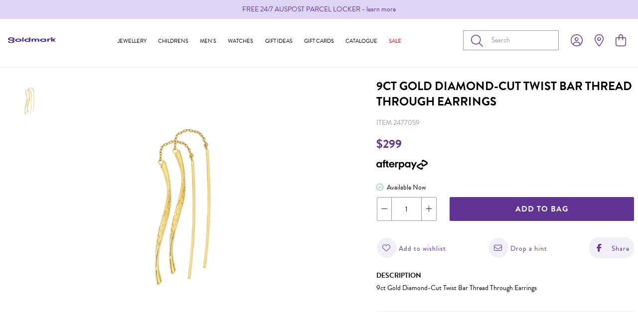

--- FILE ---
content_type: text/html;charset=UTF-8
request_url: https://www.goldmark.com.au/9ct-gold-diamond-cut-twist-bar-thread-through-earrings-2477059
body_size: 41130
content:
<!DOCTYPE html>
<html lang="en">

<head>
<title>9ct Gold Diamond-cut Twist Bar Thread Through Earrings | Goldmark (AU)</title>
<link rel="canonical" href="https://www.goldmark.com.au/9ct-gold-diamond-cut-twist-bar-thread-through-earrings-2477059">
<link rel="alternate" href="https://www.goldmark.com.au/9ct-gold-diamond-cut-twist-bar-thread-through-earrings-2477059" hreflang="x-default">
<link rel="alternate" href="https://www.goldmark.com.au/9ct-gold-diamond-cut-twist-bar-thread-through-earrings-2477059" hreflang="en-au">
<meta name="og:title" property="og:title" content="9ct Gold Diamond-cut Twist Bar Thread Through Earrings | Goldmark (AU)">
<meta name="description" property="description" content="Shop 9ct Gold Diamond-Cut Twist Bar Thread Through Earrings at Goldmark (AU) | Discover our range of">
<meta name="og:description" property="og:description" content="Shop 9ct Gold Diamond-Cut Twist Bar Thread Through Earrings at Goldmark (AU) | Discover our range of">
<meta name="og:url" property="og:url" content="https://www.goldmark.com.au/9ct-gold-diamond-cut-twist-bar-thread-through-earrings-2477059">
<meta name="og:image" property="og:image" content="https://www.goldmark.com.au/content/products/9ct-gold-diamond-cut-twist-bar-thread-through-earrings-2477059-206109.jpg?width=1200&amp;height=630&amp;fit=bounds">
<meta name="og:image:width" property="og:image:width" content="1200">
<meta name="og:image:height" property="og:image:height" content="630">
<meta name="og:type" property="og:type" content="website">
	<meta http-equiv="Content-Type" content="text/html; charset=UTF-8" />
	<meta name="viewport" content="initial-scale=1.0, maximum-scale=5.0" />

	<!-- Disable IE compatibility mode -->
	<meta http-equiv="X-UA-Compatible" content="IE=11; IE=10; IE=9; IE=8; IE=EDGE">
	<meta name="theme-color" content="#613393" />
	<!-- Extra canonical URLs -->
	

	<link rel="shortcut icon" href="https://www.goldmark.com.au/content/images/favicon.ico" type="image/x-icon" />
	<link rel="apple-touch-icon" href="https://www.goldmark.com.au/content/images/apple-touch-icon.png" />
	<link rel="apple-touch-icon" sizes="57x57" href="https://www.goldmark.com.au/content/images/apple-touch-icon-57x57.png?width=57" />
	<link rel="apple-touch-icon" sizes="72x72" href="https://www.goldmark.com.au/content/images/apple-touch-icon-72x72.png?width=72" />
	<link rel="apple-touch-icon" sizes="76x76" href="https://www.goldmark.com.au/content/images/apple-touch-icon-76x76.png?width=76" />
	<link rel="apple-touch-icon" sizes="114x114" href="https://www.goldmark.com.au/content/images/apple-touch-icon-114x114.png?width=114" />
	<link rel="apple-touch-icon" sizes="120x120" href="https://www.goldmark.com.au/content/images/apple-touch-icon-120x120.png?width=120" />
	<link rel="apple-touch-icon" sizes="144x144" href="https://www.goldmark.com.au/content/images/apple-touch-icon-144x144.png?width=144" />
	<link rel="apple-touch-icon" sizes="152x152" href="https://www.goldmark.com.au/content/images/apple-touch-icon-152x152.png?width=152" />
	<link rel="apple-touch-icon" sizes="180x180" href="https://www.goldmark.com.au/content/images/apple-touch-icon-180x180.png?width=180" />

	<link rel="preload" href="https://use.typekit.net/zyv8ahx.css" as="style">
	<link rel="stylesheet" href="https://use.typekit.net/zyv8ahx.css">
	<script type='text/javascript' src='//platform-api.sharethis.com/js/sharethis.js#property=5cf6f1c54351e9001264f4d5&product=inline-share-buttons' async='async'></script>
	<script>
		var dataLayer = [];
		window.pagebuilder = {};
	</script>

	<link rel="stylesheet" href="/static/css/3345026429?eNp9j2EOwiAMhY+yE2x18UCksDobGRDabR5f5qZiYvxD6IP33lezYGa0nqQxC4UhZmnAJIGE7oYjCczKnpXLLaQJhJXgEoPiShInAjuzH8BUUidOjhBXVAoKdFfKAT3Iyoky9H136s5g9rEy/Gu1MapoxtSOmYdX8bdaRQmKgHExUzvxnYPsb2bLakcfLfoXZfmYKBWSg/cXkLuSu8VZPzxvZWDR0nSMv8ypnE/esvvbX4t7RKXUsNsmDwsloHg=">
<script>
psdatalayer = [{"pagetype":"product","prodid":["2477059"]}];
dataLayer = psdatalayer;
</script>

<!-- Google Tag Manager -->
<script>(function(w,d,s,l,i){w[l]=w[l]||[];w[l].push({'gtm.start':
new Date().getTime(),event:'gtm.js'});var f=d.getElementsByTagName(s)[0],
j=d.createElement(s),dl=l!='dataLayer'?'&l='+l:'';j.async=true;j.src=
'//www.googletagmanager.com/gtm.js?id='+i+dl;f.parentNode.insertBefore(j,f);
})(window,document,'script','dataLayer','GTM-PR9R6HF');</script>
<!-- End Google Tag Manager -->
</head>

<body>

<!-- Google Tag Manager (noscript) -->
<noscript><iframe src="//www.googletagmanager.com/ns.html?id=GTM-PR9R6HF"
height="0" width="0" style="display:none;visibility:hidden"></iframe></noscript>
<!-- End Google Tag Manager (noscript) -->
	<script>
                window.checkout = {"baseurl":"\/","checkouturl":"\/checkout","assets":{"brandlogo":{"logo":{"image1x":"https:\/\/www.goldmark.com.au\/content\/images\/a9d531338c7adb3dec458094cf7e7fcf.jpeg","image2x":"https:\/\/www.goldmark.com.au\/content\/images\/a9d531338c7adb3dec458094cf7e7fcf.jpeg","imagesvg":"","alt":"Goldmark (AU)"}},"visacard":{"assetName":"Visa","url":"http:\/\/www.visa.com\/","icon":{"image2x":"https:\/\/www.goldmark.com.au\/generic\/images\/checkout\/payment-logo-visa.png?height=32","image1x":"https:\/\/www.goldmark.com.au\/generic\/images\/checkout\/payment-logo-visa.png?height=16","alt":"Visa"},"footer":{"image2x":"https:\/\/www.goldmark.com.au\/generic\/images\/checkout\/payment-logo-visa.png?width=100","image1x":"https:\/\/www.goldmark.com.au\/generic\/images\/checkout\/payment-logo-visa.png?width=50","alt":"Visa"}},"visacard_light":{"assetName":"Visa (light)","url":"http:\/\/www.visa.com\/","icon":{"image2x":"https:\/\/www.goldmark.com.au\/generic\/images\/checkout\/payment-logo-visa-light.png?height=32","image1x":"https:\/\/www.goldmark.com.au\/generic\/images\/checkout\/payment-logo-visa-light.png?height=16","alt":"Visa"},"footer":{"image2x":"https:\/\/www.goldmark.com.au\/generic\/images\/checkout\/payment-logo-visa-light.png?width=100","image1x":"https:\/\/www.goldmark.com.au\/generic\/images\/checkout\/payment-logo-visa-light.png?width=50","alt":"Visa"}},"mastercard":{"assetName":"MasterCard","url":"https:\/\/www.mastercard.com\/","icon":{"image2x":"https:\/\/www.goldmark.com.au\/generic\/images\/checkout\/payment-logo-mastercard-dark.png?height=32","image1x":"https:\/\/www.goldmark.com.au\/generic\/images\/checkout\/payment-logo-mastercard-dark.png?height=16","alt":"Mastercard"},"footer":{"image2x":"https:\/\/www.goldmark.com.au\/generic\/images\/checkout\/payment-logo-mastercard-dark.png?width=100","image1x":"https:\/\/www.goldmark.com.au\/generic\/images\/checkout\/payment-logo-mastercard-dark.png?width=50","alt":"Mastercard"}},"mastercard_light":{"assetName":"MasterCard (light)","url":"https:\/\/www.mastercard.com\/","icon":{"image2x":"https:\/\/www.goldmark.com.au\/generic\/images\/checkout\/payment-logo-mastercard-light.png?height=32","image1x":"https:\/\/www.goldmark.com.au\/generic\/images\/checkout\/payment-logo-mastercard-light.png?height=16","alt":"Mastercard"},"footer":{"image2x":"https:\/\/www.goldmark.com.au\/generic\/images\/checkout\/payment-logo-mastercard-light.png?width=100","image1x":"https:\/\/www.goldmark.com.au\/generic\/images\/checkout\/payment-logo-mastercard-light.png?width=50","alt":"Mastercard"}},"amexcard":{"assetName":"American Express","url":"https:\/\/www.americanexpress.com\/","icon":{"image2x":"https:\/\/www.goldmark.com.au\/generic\/images\/checkout\/payment-logo-american-express.png?height=32","image1x":"https:\/\/www.goldmark.com.au\/generic\/images\/checkout\/payment-logo-american-express.png?height=16","alt":"American Express"},"footer":{"image2x":"https:\/\/www.goldmark.com.au\/generic\/images\/checkout\/payment-logo-american-express.png?width=100","image1x":"https:\/\/www.goldmark.com.au\/generic\/images\/checkout\/payment-logo-american-express.png?width=50","alt":"American Express"}},"amexcard_light":{"assetName":"American Express (light)","url":"https:\/\/www.americanexpress.com\/","icon":{"image2x":"https:\/\/www.goldmark.com.au\/generic\/images\/checkout\/payment-logo-american-express-light.png?height=32","image1x":"https:\/\/www.goldmark.com.au\/generic\/images\/checkout\/payment-logo-american-express-light.png?height=16","alt":"American Express"},"footer":{"image2x":"https:\/\/www.goldmark.com.au\/generic\/images\/checkout\/payment-logo-american-express-light.png?width=100","image1x":"https:\/\/www.goldmark.com.au\/generic\/images\/checkout\/payment-logo-american-express-light.png?width=50","alt":"American Express"}},"qcard":{"assetName":"Q Card","url":"https:\/\/www.qcard.co.nz\/","icon":{"image2x":"https:\/\/www.goldmark.com.au\/generic\/images\/checkout\/qcard-ret.png?height=32","image1x":"https:\/\/www.goldmark.com.au\/generic\/images\/checkout\/qcard.png?height=16","alt":"Q Card"},"footer":{"image2x":"https:\/\/www.goldmark.com.au\/generic\/images\/checkout\/payment-logo-qcard.png?width=100","image1x":"https:\/\/www.goldmark.com.au\/generic\/images\/checkout\/payment-logo-qcard.png?width=50","alt":"Q Card"}},"jcb":{"assetName":"JCB (Japan Credit Bureau)","url":"https:\/\/www.global.jcb\/en\/","icon":{"image2x":"https:\/\/www.goldmark.com.au\/generic\/images\/checkout\/payment-logo-jcb-dark.png?height=32","image1x":"https:\/\/www.goldmark.com.au\/generic\/images\/checkout\/payment-logo-jcb-dark.png?height=16","alt":"JCB"},"footer":{"image2x":"https:\/\/www.goldmark.com.au\/generic\/images\/checkout\/payment-logo-jcb-dark.png?width=100","image1x":"https:\/\/www.goldmark.com.au\/generic\/images\/checkout\/payment-logo-jcb-dark.png?width=50","alt":"JCB"}},"jcb_light":{"assetName":"JCB (Japan Credit Bureau)","url":"https:\/\/www.global.jcb\/en\/","icon":{"image2x":"https:\/\/www.goldmark.com.au\/generic\/images\/checkout\/payment-logo-jcb.png?height=32","image1x":"https:\/\/www.goldmark.com.au\/generic\/images\/checkout\/payment-logo-jcb.png?height=16","alt":"JCB"},"footer":{"image2x":"https:\/\/www.goldmark.com.au\/generic\/images\/checkout\/payment-logo-jcb.png?width=100","image1x":"https:\/\/www.goldmark.com.au\/generic\/images\/checkout\/payment-logo-jcb.png?width=50","alt":"JCB"}},"generic":{"assetName":"Generic","url":"","icon":{"image2x":"https:\/\/www.goldmark.com.au\/generic\/images\/checkout\/payment-logo-default-credit-card.svg?height=32","image1x":"https:\/\/www.goldmark.com.au\/generic\/images\/checkout\/payment-logo-default-credit-card.svg?height=16","alt":"Credit Card"}},"generic_light":{"assetName":"Generic (light)","url":"","icon":{"image2x":"https:\/\/www.goldmark.com.au\/generic\/images\/checkout\/payment-logo-default-credit-card-light.svg?height=32","image1x":"https:\/\/www.goldmark.com.au\/generic\/images\/checkout\/payment-logo-default-credit-card-light.svg?height=16","alt":"Credit Card"}},"gemvisa":{"url":"https:\/\/www.gemfinance.co.nz\/","icon":{"image2x":"https:\/\/www.goldmark.com.au\/generic\/images\/checkout\/payment-logo-gem.png?height=32","image1x":"https:\/\/www.goldmark.com.au\/generic\/images\/checkout\/payment-logo-gem.png?height=16","alt":"Gem Visa"},"footer":{"image2x":"https:\/\/www.goldmark.com.au\/generic\/images\/checkout\/payment-logo-gem.png?width=100","image1x":"https:\/\/www.goldmark.com.au\/generic\/images\/checkout\/payment-logo-gem.png?width=50","alt":"Gem Visa"}},"stripe_logo":{"url":"https:\/\/stripe.com\/","footer":{"image2x":"https:\/\/www.goldmark.com.au\/generic\/images\/checkout\/payment-logo-stripe.png?width=100","image1x":"https:\/\/www.goldmark.com.au\/generic\/images\/checkout\/payment-logo-stripe.png?width=50","alt":"Stripe"}},"stripe_logo_light":{"url":"https:\/\/stripe.com\/","footer":{"image2x":"https:\/\/www.goldmark.com.au\/generic\/images\/checkout\/payment-logo-stripe-light.png?width=100","image1x":"https:\/\/www.goldmark.com.au\/generic\/images\/checkout\/payment-logo-stripe-light.png?width=50","alt":"Stripe"}},"paymentexpress":{"url":"https:\/\/www.windcave.com\/","footer":{"image2x":"https:\/\/www.goldmark.com.au\/generic\/images\/checkout\/payment-logo-windcave-dark.png?width=100","image1x":"https:\/\/www.goldmark.com.au\/generic\/images\/checkout\/payment-logo-windcave-dark.png?width=50","alt":"Windcave"}},"paymentexpress_light":{"url":"https:\/\/www.windcave.com\/","footer":{"image2x":"https:\/\/www.goldmark.com.au\/generic\/images\/checkout\/payment-logo-windcave.png?width=100","image1x":"https:\/\/www.goldmark.com.au\/generic\/images\/checkout\/payment-logo-windcave.png?width=50","alt":"Windcave"}},"paymark":{"url":"https:\/\/www.paymark.co.nz\/products\/online-eftpos\/consumer\/","logo":{"image2x":"https:\/\/www.goldmark.com.au\/generic\/images\/checkout\/logo-online-eftpos.png?height=36","image1x":"https:\/\/www.goldmark.com.au\/generic\/images\/checkout\/logo-online-eftpos.png?height=18","alt":"Online EFTPOS"},"logo_light":{"image2x":"https:\/\/www.goldmark.com.au\/generic\/images\/checkout\/logo-online-eftpos-light.svg?height=36","image1x":"https:\/\/www.goldmark.com.au\/generic\/images\/checkout\/logo-online-eftpos-light.svg?height=18","alt":"Online EFTPOS"},"footer":{"image2x":"https:\/\/www.goldmark.com.au\/generic\/images\/checkout\/payment-logo-online-eftpos.png?width=100","image1x":"https:\/\/www.goldmark.com.au\/generic\/images\/checkout\/payment-logo-online-eftpos.png?width=50","alt":"Online EFTPOS"},"footer_light":{"image2x":"https:\/\/www.goldmark.com.au\/generic\/images\/checkout\/payment-logo-online-eftpos-light.png?width=100","image1x":"https:\/\/www.goldmark.com.au\/generic\/images\/checkout\/payment-logo-online-eftpos-light.png?width=50","alt":"Online EFTPOS"}},"applepay":{"url":"https:\/\/www.apple.com\/apple-pay\/","logo":{"image":"https:\/\/www.goldmark.com.au\/generic\/images\/checkout\/logo-applepay.svg","alt":"Apple Pay"},"logo_light":{"image":"https:\/\/www.goldmark.com.au\/generic\/images\/checkout\/logo-applepay-light.svg","alt":"Apple Pay"},"footer":{"image2x":"https:\/\/www.goldmark.com.au\/generic\/images\/checkout\/payment-logo-applepay-dark.png?width=100","image1x":"https:\/\/www.goldmark.com.au\/generic\/images\/checkout\/payment-logo-applepay-dark.png?width=50","alt":"Apple Pay"},"footer_light":{"image2x":"https:\/\/www.goldmark.com.au\/generic\/images\/checkout\/payment-logo-applepay.png?width=100","image1x":"https:\/\/www.goldmark.com.au\/generic\/images\/checkout\/payment-logo-applepay.png?width=50","alt":"Apple Pay"}},"afterpay":{"url":"https:\/\/www.afterpay.com","logo":{"image":"https:\/\/www.goldmark.com.au\/generic\/images\/checkout\/logo-afterpay.svg","alt":"Afterpay"},"logo_light":{"image":"https:\/\/www.goldmark.com.au\/generic\/images\/checkout\/logo-afterpay-light.svg","alt":"Afterpay"},"pay":{"image":"https:\/\/www.goldmark.com.au\/generic\/images\/checkout\/pay-button-afterpay-light.svg","alt":"Pay now with Afterpay"},"pay_light":{"image":"https:\/\/www.goldmark.com.au\/generic\/images\/checkout\/pay-button-afterpay-dark.svg","alt":"Pay now with Afterpay"},"footer":{"image2x":"https:\/\/www.goldmark.com.au\/generic\/images\/checkout\/payment-logo-afterpay.png?width=100","image1x":"https:\/\/www.goldmark.com.au\/generic\/images\/checkout\/payment-logo-afterpay.png?width=50","alt":"Afterpay"},"footer_light":{"image2x":"https:\/\/www.goldmark.com.au\/generic\/images\/checkout\/payment-logo-afterpay-light.png?width=100","image1x":"https:\/\/www.goldmark.com.au\/generic\/images\/checkout\/payment-logo-afterpay-light.png?width=50","alt":"Afterpay"}},"laybuy":{"url":"https:\/\/www.laybuy.com\/","logo":{"image":"https:\/\/www.goldmark.com.au\/generic\/images\/checkout\/logo-laybuy-by-klarna.svg","alt":"Laybuy"},"logo_light":{"image":"https:\/\/www.goldmark.com.au\/generic\/images\/checkout\/logo-laybuy-by-klarna.svg","alt":"Laybuy"},"footer":{"image2x":"https:\/\/www.goldmark.com.au\/generic\/images\/checkout\/payment-logo-laybuy-by-klarna.svg","image1x":"https:\/\/www.goldmark.com.au\/generic\/images\/checkout\/payment-logo-laybuy-by-klarna.svg","alt":"Laybuy"},"footer_light":{"image2x":"https:\/\/www.goldmark.com.au\/generic\/images\/checkout\/payment-logo-laybuy-by-klarna-light.svg","image1x":"https:\/\/www.goldmark.com.au\/generic\/images\/checkout\/payment-logo-laybuy-by-klarna-light.svg","alt":"Laybuy"}},"oxipay":{"url":"https:\/\/oxipay.co.nz\/","logo":{"image":"https:\/\/www.goldmark.com.au\/generic\/images\/checkout\/logo-oxipay.svg","alt":"Oxipay"},"logo_light":{"image":"https:\/\/www.goldmark.com.au\/generic\/images\/checkout\/logo-oxipay-light.svg","alt":"Oxipay"},"footer":{"image2x":"https:\/\/www.goldmark.com.au\/generic\/images\/checkout\/payment-logo-oxipay.png?width=100","image1x":"https:\/\/www.goldmark.com.au\/generic\/images\/checkout\/payment-logo-oxipay.png?width=50","alt":"Oxipay"},"footer_light":{"image2x":"https:\/\/www.goldmark.com.au\/generic\/images\/checkout\/payment-logo-oxipay-light.png?width=100","image1x":"https:\/\/www.goldmark.com.au\/generic\/images\/checkout\/payment-logo-oxipay-light.png?width=50","alt":"Oxipay"}},"humm":{"url":{"AU":"https:\/\/www.shophumm.com.au\/","NZ":"https:\/\/www.shophumm.co.nz\/"},"logo":{"image":"https:\/\/www.goldmark.com.au\/generic\/images\/checkout\/logo-humm.png","alt":"Humm"},"logo_light":{"image":"https:\/\/www.goldmark.com.au\/generic\/images\/checkout\/logo-humm-light.png","alt":"Humm"},"footer":{"image2x":"https:\/\/www.goldmark.com.au\/generic\/images\/checkout\/payment-logo-humm-dark.png?width=100","image1x":"https:\/\/www.goldmark.com.au\/generic\/images\/checkout\/payment-logo-humm-dark.png?width=50","alt":"Humm"},"footer_light":{"image2x":"https:\/\/www.goldmark.com.au\/generic\/images\/checkout\/payment-logo-humm.png?width=100","image1x":"https:\/\/www.goldmark.com.au\/generic\/images\/checkout\/payment-logo-humm.png?width=50","alt":"Humm"}},"paypal":{"url":"https:\/\/www.paypal.com","logo":{"image":"https:\/\/www.goldmark.com.au\/generic\/images\/checkout\/logo-paypal.svg","alt":"PayPal"},"logo_light":{"image":"https:\/\/www.goldmark.com.au\/generic\/images\/checkout\/logo-paypal-white.svg","alt":"PayPal"},"footer":{"image2x":"https:\/\/www.goldmark.com.au\/generic\/images\/checkout\/payment-logo-paypal.png?width=100","image1x":"https:\/\/www.goldmark.com.au\/generic\/images\/checkout\/payment-logo-paypal.png?width=50","alt":"PayPal"},"footer_light":{"image2x":"https:\/\/www.goldmark.com.au\/generic\/images\/checkout\/payment-logo-paypal-light.png?width=100","image1x":"https:\/\/www.goldmark.com.au\/generic\/images\/checkout\/payment-logo-paypal-light.png?width=50","alt":"PayPal"}},"partpay":{"url":"https:\/\/partpay.co.nz\/","logo":{"image":"https:\/\/www.goldmark.com.au\/generic\/images\/checkout\/logo-partpay.svg","alt":"PartPay"},"footer":{"image2x":"https:\/\/www.goldmark.com.au\/generic\/images\/checkout\/payment-logo-partpay.png?width=100","image1x":"https:\/\/www.goldmark.com.au\/generic\/images\/checkout\/payment-logo-partpay.png?width=50","alt":"PartPay"}},"genoapay":{"url":"https:\/\/www.genoapay.com\/","logo":{"image":"https:\/\/www.goldmark.com.au\/generic\/images\/checkout\/logo-genoapay.svg","alt":"Genoapay"},"logo_light":{"image":"https:\/\/www.goldmark.com.au\/generic\/images\/checkout\/logo-genoapay-light.svg","alt":"Genoapay"},"footer":{"image2x":"https:\/\/www.goldmark.com.au\/generic\/images\/checkout\/payment-logo-genoapay.png?width=100","image1x":"https:\/\/www.goldmark.com.au\/generic\/images\/checkout\/payment-logo-genoapay.png?width=50","alt":"Genoapay"},"footer_light":{"image2x":"https:\/\/www.goldmark.com.au\/generic\/images\/checkout\/payment-logo-genoapay-light.png?width=100","image1x":"https:\/\/www.goldmark.com.au\/generic\/images\/checkout\/payment-logo-genoapay-light.png?width=50","alt":"Genoapay"}},"latitudepay":{"url":"https:\/\/www.latitudepay.com\/","logo":{"image":"https:\/\/www.goldmark.com.au\/generic\/images\/checkout\/logo-latitudepay.svg","alt":"LatitudePay"},"logo_light":{"image":"https:\/\/www.goldmark.com.au\/generic\/images\/checkout\/logo-latitudepay-white.svg","alt":"LatitudePay"},"footer":{"image2x":"https:\/\/www.goldmark.com.au\/generic\/images\/checkout\/payment-logo-latitudepay.png?width=100","image1x":"https:\/\/www.goldmark.com.au\/generic\/images\/checkout\/payment-logo-latitudepay.png?width=50","alt":"LatitudePay"},"footer_light":{"image2x":"https:\/\/www.goldmark.com.au\/generic\/images\/checkout\/payment-logo-latitudepay-light.png?width=100","image1x":"https:\/\/www.goldmark.com.au\/generic\/images\/checkout\/payment-logo-latitudepay-light.png?width=50","alt":"LatitudePay"}},"alipay":{"url":"https:\/\/intl.alipay.com\/","logo":{"image":"https:\/\/www.goldmark.com.au\/generic\/images\/checkout\/alipay-ret.png","imagesm":"https:\/\/www.goldmark.com.au\/generic\/images\/checkout\/alipay-ret.png?height=24","imagemd":"https:\/\/www.goldmark.com.au\/generic\/images\/checkout\/alipay-ret.png?height=48","imagelg":"https:\/\/www.goldmark.com.au\/generic\/images\/checkout\/alipay-ret.png?height=96","imagexl":"https:\/\/www.goldmark.com.au\/generic\/images\/checkout\/alipay-ret.png?height=192","alt":"Alipay"},"logo_light":{"image":"https:\/\/www.goldmark.com.au\/generic\/images\/checkout\/alipay-light-ret.png","imagesm":"https:\/\/www.goldmark.com.au\/generic\/images\/checkout\/alipay-light-ret.png?height=24","imagemd":"https:\/\/www.goldmark.com.au\/generic\/images\/checkout\/alipay-light-ret.png?height=48","imagelg":"https:\/\/www.goldmark.com.au\/generic\/images\/checkout\/alipay-light-ret.png?height=96","imagexl":"https:\/\/www.goldmark.com.au\/generic\/images\/checkout\/alipay-light-ret.png?height=192","alt":"Alipay"},"footer":{"image2x":"https:\/\/www.goldmark.com.au\/generic\/images\/checkout\/payment-logo-alipay.png?width=100","image1x":"https:\/\/www.goldmark.com.au\/generic\/images\/checkout\/payment-logo-alipay.png?width=50","alt":"Alipay"},"footer_light":{"image2x":"https:\/\/www.goldmark.com.au\/generic\/images\/checkout\/payment-logo-alipay-light.png?width=100","image1x":"https:\/\/www.goldmark.com.au\/generic\/images\/checkout\/payment-logo-alipay-light.png?width=50","alt":"Alipay"}},"wechat":{"url":"https:\/\/pay.weixin.qq.com\/index.php\/public\/wechatpay","logo":{"image":"https:\/\/www.goldmark.com.au\/generic\/images\/checkout\/wechat-ret.png","imagesm":"https:\/\/www.goldmark.com.au\/generic\/images\/checkout\/wechat-ret.png?height=24","imagemd":"https:\/\/www.goldmark.com.au\/generic\/images\/checkout\/wechat-ret.png?height=48","imagelg":"https:\/\/www.goldmark.com.au\/generic\/images\/checkout\/wechat-ret.png?height=96","imagexl":"https:\/\/www.goldmark.com.au\/generic\/images\/checkout\/wechat-ret.png?height=192","alt":"WeChat Pay"},"logo_light":{"image":"https:\/\/www.goldmark.com.au\/generic\/images\/checkout\/wechat-ret-light.png","imagesm":"https:\/\/www.goldmark.com.au\/generic\/images\/checkout\/wechat-ret-light.png?height=24","imagemd":"https:\/\/www.goldmark.com.au\/generic\/images\/checkout\/wechat-ret-light.png?height=48","imagelg":"https:\/\/www.goldmark.com.au\/generic\/images\/checkout\/wechat-ret-light.png?height=96","imagexl":"https:\/\/www.goldmark.com.au\/generic\/images\/checkout\/wechat-ret-light.png?height=192","alt":"WeChat Pay"},"footer":{"image2x":"https:\/\/www.goldmark.com.au\/generic\/images\/checkout\/payment-logo-wechat.png?width=100","image1x":"https:\/\/www.goldmark.com.au\/generic\/images\/checkout\/payment-logo-wechat.png?width=50","alt":"WeChat"},"footer_light":{"image2x":"https:\/\/www.goldmark.com.au\/generic\/images\/checkout\/payment-logo-wechat-light.png?width=100","image1x":"https:\/\/www.goldmark.com.au\/generic\/images\/checkout\/payment-logo-wechat-light.png?width=50","alt":"WeChat"}},"unionpay":{"url":"https:\/\/www.unionpayintl.com","logo":{"image":"https:\/\/www.goldmark.com.au\/generic\/images\/checkout\/logo-unionpay.png","imagesm":"https:\/\/www.goldmark.com.au\/generic\/images\/checkout\/logo-unionpay.png?height=24","imagemd":"https:\/\/www.goldmark.com.au\/generic\/images\/checkout\/logo-unionpay.png?height=48","imagelg":"https:\/\/www.goldmark.com.au\/generic\/images\/checkout\/logo-unionpay.png?height=96","imagexl":"https:\/\/www.goldmark.com.au\/generic\/images\/checkout\/logo-unionpay.png?height=192","alt":"Union Pay"},"logo_light":{"image":"https:\/\/www.goldmark.com.au\/generic\/images\/checkout\/logo-unionpay-light.png","imagesm":"https:\/\/www.goldmark.com.au\/generic\/images\/checkout\/logo-unionpay-light.png?height=24","imagemd":"https:\/\/www.goldmark.com.au\/generic\/images\/checkout\/logo-unionpay-light.png?height=48","imagelg":"https:\/\/www.goldmark.com.au\/generic\/images\/checkout\/logo-unionpay-light.png?height=96","imagexl":"https:\/\/www.goldmark.com.au\/generic\/images\/checkout\/logo-unionpay-light.png?height=192","alt":"Union Pay"},"footer":{"image2x":"https:\/\/www.goldmark.com.au\/generic\/images\/checkout\/payment-logo-unionpay.png?width=100","image1x":"https:\/\/www.goldmark.com.au\/generic\/images\/checkout\/payment-logo-unionpay.png?width=50","alt":"Union Pay"},"footer_light":{"image2x":"https:\/\/www.goldmark.com.au\/generic\/images\/checkout\/payment-logo-unionpay-light.png?width=100","image1x":"https:\/\/www.goldmark.com.au\/generic\/images\/checkout\/payment-logo-unionpay-light.png?width=50","alt":"Union Pay"}},"zip":{"url":"https:\/\/zip.co","logo":{"image":"https:\/\/www.goldmark.com.au\/generic\/images\/checkout\/logo-zip.svg","alt":"Zip"},"logo_light":{"image":"https:\/\/www.goldmark.com.au\/generic\/images\/checkout\/logo-zip-light.svg","alt":"Zip"},"footer":{"image2x":"https:\/\/www.goldmark.com.au\/generic\/images\/checkout\/payment-logo-zip.svg?width=100","image1x":"https:\/\/www.goldmark.com.au\/generic\/images\/checkout\/payment-logo-zip.svg?width=50","alt":"Zip"},"footer_light":{"image2x":"https:\/\/www.goldmark.com.au\/generic\/images\/checkout\/payment-logo-zip-light.svg?width=100","image1x":"https:\/\/www.goldmark.com.au\/generic\/images\/checkout\/payment-logo-zip-light.svg?width=50","alt":"Zip"}},"klarna":{"url":"https:\/\/www.klarna.com","logo":{"image":"https:\/\/www.goldmark.com.au\/generic\/images\/checkout\/logo-klarna.svg","alt":"Klarna"},"logo_light":{"image":"https:\/\/www.goldmark.com.au\/generic\/images\/checkout\/logo-klarna-light.svg","alt":"Klarna"},"footer":{"image2x":"https:\/\/www.goldmark.com.au\/generic\/images\/checkout\/payment-logo-klarna.png?width=100","image1x":"https:\/\/www.goldmark.com.au\/generic\/images\/checkout\/payment-logo-klarna.png?width=50","alt":"Klarna"},"footer_light":{"image2x":"https:\/\/www.goldmark.com.au\/generic\/images\/checkout\/payment-logo-klarna-light.png?width=100","image1x":"https:\/\/www.goldmark.com.au\/generic\/images\/checkout\/payment-logo-klarna-light.png?width=50","alt":"Klarna"}},"google":{"icon":{"image2x":"https:\/\/www.goldmark.com.au\/generic\/images\/logo-powered-by-google-colour-retina.png","image1x":"https:\/\/www.goldmark.com.au\/generic\/images\/logo-powered-by-google-colour.png","alt":"Powered by Google"}},"addressattribution":{"icon":{"image2x":false,"image1x":false,"alt":""}},"asb":{"logo":{"image1x":"https:\/\/www.goldmark.com.au\/generic\/images\/checkout\/logo-asb.svg","imagepopup":"https:\/\/www.goldmark.com.au\/generic\/images\/checkout\/ico-paymark-asb.svg","alt":"ASB"}},"cooperative":{"logo":{"image1x":"https:\/\/www.goldmark.com.au\/generic\/images\/checkout\/logo-co-op.svg","imagepopup":"https:\/\/www.goldmark.com.au\/generic\/images\/checkout\/ico-paymark-co-op.svg","alt":"The Co-operative Bank"}},"westpac":{"logo":{"image1x":"https:\/\/www.goldmark.com.au\/generic\/images\/checkout\/logo-westpac.svg","imagepopup":"https:\/\/www.goldmark.com.au\/generic\/images\/checkout\/ico-paymark-westpac.svg","alt":"Westpac"}},"heartland":{"logo":{"image1x":"https:\/\/www.goldmark.com.au\/generic\/images\/checkout\/logo-heartland.svg","imagepopup":"https:\/\/www.goldmark.com.au\/generic\/images\/checkout\/ico-paymark-heartland.svg","alt":"Heartland"}},"flags":{"nz":"https:\/\/www.goldmark.com.au\/generic\/images\/checkout\/flag-nz.svg","au":"https:\/\/www.goldmark.com.au\/generic\/images\/checkout\/flag-au.svg","uk":"https:\/\/www.goldmark.com.au\/generic\/images\/checkout\/flag-uk.svg","gb":"https:\/\/www.goldmark.com.au\/generic\/images\/checkout\/flag-uk.svg","us":"https:\/\/www.goldmark.com.au\/generic\/images\/checkout\/flag-us.svg","international":"https:\/\/www.goldmark.com.au\/generic\/images\/checkout\/flag-international.svg"},"zipglobal":{"url":"https:\/\/zip.co\/au","logo":{"image":"https:\/\/www.goldmark.com.au\/generic\/images\/checkout\/logo-zip.svg","alt":"Zip"},"logo_light":{"image":"https:\/\/www.goldmark.com.au\/generic\/images\/checkout\/logo-zip-light.svg","alt":"Zip"},"footer":{"image":"https:\/\/www.goldmark.com.au\/generic\/images\/checkout\/payment-logo-zip.svg","alt":"Zip"},"footer_light":{"image":"https:\/\/www.goldmark.com.au\/generic\/images\/checkout\/payment-logo-zip-light.svg","alt":"Zip"}},"worldlineapplepay":{"url":"https:\/\/www.apple.com\/apple-pay\/","logo":{"alt":"Apple Pay","image":"https:\/\/www.goldmark.com.au\/generic\/images\/checkout\/logo-applepay.svg"},"logo_light":{"alt":"Apple Pay","image":"https:\/\/www.goldmark.com.au\/generic\/images\/checkout\/logo-applepay-light.svg"},"footer":{"alt":"Apple Pay","image1x":"https:\/\/www.goldmark.com.au\/generic\/images\/checkout\/payment-logo-applepay-dark.png?width=50","image2x":"https:\/\/www.goldmark.com.au\/generic\/images\/checkout\/payment-logo-applepay-dark.png?width=100"},"footer_light":{"alt":"Apple Pay","image1x":"https:\/\/www.goldmark.com.au\/generic\/images\/checkout\/payment-logo-applepay.png?width=50","image2x":"https:\/\/www.goldmark.com.au\/generic\/images\/checkout\/payment-logo-applepay.png?width=100"}},"worldlinehosttoken":{"url":"https:\/\/www.worldline.com\/","logo":{"image":"https:\/\/www.goldmark.com.au\/generic\/images\/checkout\/payment-logo-worldline.png","alt":"Worldline"},"logo_light":{"image":"https:\/\/www.goldmark.com.au\/generic\/images\/checkout\/payment-logo-worldline-light.png","alt":"Worldline"},"footer":{"image2x":"https:\/\/www.goldmark.com.au\/generic\/images\/checkout\/payment-logo-worldline.png?width=100","image1x":"https:\/\/www.goldmark.com.au\/generic\/images\/checkout\/payment-logo-worldline.png?width=50","alt":"Worldline"},"footer_light":{"image2x":"https:\/\/www.goldmark.com.au\/generic\/images\/checkout\/payment-logo-worldline-light.png?width=100","image1x":"https:\/\/www.goldmark.com.au\/generic\/images\/checkout\/payment-logo-worldline-light.png?width=50","alt":"Worldline"}}},"cartstates":{"iscustomer":false,"paymentservice":"","paymenttype":"ALLPAID","submitpayment":null,"progress":{"basket":{"status":"pending"},"delivery":{"status":"pending"},"payment":{"status":"pending"}},"showaddresssummary":false,"editedfields":[],"fullypaid":true,"isloggedin":false,"onlyegiftcards":false,"showcontactsummary":false,"showdeliverysummary":false,"showbillingsummary":true,"showgiftwrap":true,"cartitemshash":2723407904,"cartpaymenthash":"xKxcmZ5iZLp5a1XihaTzqjSTcqicIxWN1JliyYdVMxM","locale":{"code":"AU","name":"Australia"},"oneclickcheckout":false,"editdeliveryaddress":null,"currentcompleteblock":null,"requirestate":true,"requiresuburb":true,"requirecity":false,"showbuilding":false,"amexenabled":"1","deliveryinstructionsenabled":"0"},"ordersummary":{"currencydata":{"code":"AUD","symbol":"$","precision":"2"},"itemcount":0,"subtotal":0,"freighttbc":true,"freightlabel":"Shipping","freightdescription":"Shipping","freight":0,"discountcode":null,"discount":0,"discountcodeamount":0,"outstanding":0,"total":0,"payments":[],"charges":[],"giftcards":[],"giftcardtotal":0,"freeshippingmessage":"","tax":0,"discountcodedata":null,"itemtotal":0,"totaltopay":0,"totalbeforetax":0,"subtotalincldiscount":0},"customerdata":{},"deliverydata":{"deliver":{"saveddeliveryaddress":false,"templatestring":[],"freeshippingupsell":{"isavailable":false,"spent":0,"tospend":0,"progress":0,"message":""}},"collect":{"regions":[],"stores":[],"selectedregion":null,"selectedstore":null},"parcelcollect":{"selectedpoint":null},"enableddeliveries":{"deliver":true,"collect":false,"parcelcollect":false},"deliverymethod":null,"estimate":{"enabled":false,"title":"Estimated delivery","address":"Select options for an estimated cost","freight":null},"templatestring":{"CHECKOUT_LOCALE_SELECTOR_MESSAGE":""},"expressdelivery":{"deliverytime":null,"deliveryestimate":null,"deliveryestimatelabel":null}},"paymentdata":{"creditcard":{"savedcards":[]},"transactorgiftcards":[],"transactorhidepin":false,"templatestring":{"PROMO_CODE_INPUT_LABEL":"Promo Code","CHECKOUT_GIFT_CARD_LABEL":"Gift Card"},"enabledpayments":{"pxfusion":false,"pxpost":false,"pxpay20":false,"transactor":true,"applepay":false,"ezipay":false,"m2kgiftcard":false,"m2kloyalty":false,"oxipay":false,"humm":false,"laybuy":false,"afterpay":true,"paypal":true,"alipay":false,"wechat":false,"paymark":false,"genoapay":false,"latitudepay":false,"stripe":false,"stripeapplepay":false,"unionpay":false,"zip":false},"currentpayment":{"type":"ALLPAID","nicename":"Completed","allpaid":{"paymenturl":"https:\/\/www.goldmark.com.au\/checkout-api\/finishpayment","available":true,"error":""},"cartfrozen":false,"reseturl":"\/checkout-api\/resetpayments","continueurl":"","paymentName":"ALLPAID"},"configuredpayments":{"transactor":{"name":"transactor","partial":true,"sequence":1,"assets":[],"enabled":true,"express":false,"termsmessage":"","termsurl":"","serviceKey":{"service":"","type":"TRANSACTOR","key":"transactor"}},"worldlinehosttoken|creditcard":{"name":"worldlinehosttoken","type":"creditcard","serviceKey":{"service":"WORLDLINEHOSTTOKEN","type":"CREDITCARD","key":"worldlinehosttoken|creditcard"},"partial":false,"sequence":1,"enabled":true,"express":false,"available":true,"clientConfig":{"nicename":"Worldline"},"assets":{"worldline_light":{"assetName":"Worldline (light)","url":"https:\/\/www.worldline.com\/","icon":{"alt":"Worldline","image":"https:\/\/www.goldmark.com.au\/generic\/images\/checkout\/payment-logo-worldline-light.png","image1x":"https:\/\/www.goldmark.com.au\/generic\/images\/checkout\/payment-logo-worldline-light.png","image2x":"https:\/\/www.goldmark.com.au\/generic\/images\/checkout\/payment-logo-worldline-light.png"},"footer":{"alt":"Worldline","image1x":"https:\/\/www.goldmark.com.au\/generic\/images\/checkout\/payment-logo-worldline-light.png?width=50","image2x":"https:\/\/www.goldmark.com.au\/generic\/images\/checkout\/payment-logo-worldline-light.png?width=100"}},"visacard":{"assetName":"Visa","url":"http:\/\/www.visa.com\/","icon":{"image2x":"https:\/\/www.goldmark.com.au\/generic\/images\/checkout\/payment-logo-visa.png?height=32","image1x":"https:\/\/www.goldmark.com.au\/generic\/images\/checkout\/payment-logo-visa.png?height=16","alt":"Visa"},"footer":{"image2x":"https:\/\/www.goldmark.com.au\/generic\/images\/checkout\/payment-logo-visa.png?width=100","image1x":"https:\/\/www.goldmark.com.au\/generic\/images\/checkout\/payment-logo-visa.png?width=50","alt":"Visa"}},"mastercard":{"assetName":"MasterCard","url":"https:\/\/www.mastercard.com\/","icon":{"image2x":"https:\/\/www.goldmark.com.au\/generic\/images\/checkout\/payment-logo-mastercard-dark.png?height=32","image1x":"https:\/\/www.goldmark.com.au\/generic\/images\/checkout\/payment-logo-mastercard-dark.png?height=16","alt":"Mastercard"},"footer":{"image2x":"https:\/\/www.goldmark.com.au\/generic\/images\/checkout\/payment-logo-mastercard-dark.png?width=100","image1x":"https:\/\/www.goldmark.com.au\/generic\/images\/checkout\/payment-logo-mastercard-dark.png?width=50","alt":"Mastercard"}},"amexcard":{"assetName":"American Express","url":"https:\/\/www.americanexpress.com\/","icon":{"image2x":"https:\/\/www.goldmark.com.au\/generic\/images\/checkout\/payment-logo-american-express.png?height=32","image1x":"https:\/\/www.goldmark.com.au\/generic\/images\/checkout\/payment-logo-american-express.png?height=16","alt":"American Express"},"footer":{"image2x":"https:\/\/www.goldmark.com.au\/generic\/images\/checkout\/payment-logo-american-express.png?width=100","image1x":"https:\/\/www.goldmark.com.au\/generic\/images\/checkout\/payment-logo-american-express.png?width=50","alt":"American Express"}}},"_key":"WORLDLINE_HOSTED_TOKENIZATION","termsmessage":"","termsurl":""},"worldlineapplepay|creditcard":{"name":"worldlineapplepay","type":"creditcard","serviceKey":{"service":"WORLDLINEAPPLEPAY","type":"CREDITCARD","key":"worldlineapplepay|creditcard"},"partial":false,"sequence":2,"enabled":true,"express":false,"available":true,"clientConfig":{"nicename":"Apple Pay"},"assets":{"url":"https:\/\/www.apple.com\/apple-pay\/","logo":{"alt":"Apple Pay","image":"https:\/\/www.goldmark.com.au\/generic\/images\/checkout\/logo-applepay.svg"},"logo_light":{"alt":"Apple Pay","image":"https:\/\/www.goldmark.com.au\/generic\/images\/checkout\/logo-applepay-light.svg"},"footer":{"alt":"Apple Pay","image1x":"https:\/\/www.goldmark.com.au\/generic\/images\/checkout\/payment-logo-applepay-dark.png?width=50","image2x":"https:\/\/www.goldmark.com.au\/generic\/images\/checkout\/payment-logo-applepay-dark.png?width=100"},"footer_light":{"alt":"Apple Pay","image1x":"https:\/\/www.goldmark.com.au\/generic\/images\/checkout\/payment-logo-applepay.png?width=50","image2x":"https:\/\/www.goldmark.com.au\/generic\/images\/checkout\/payment-logo-applepay.png?width=100"}},"_key":"WORLDLINE_APPLE_PAY","termsmessage":"","termsurl":""},"paypal":{"name":"paypal","partial":false,"sequence":4,"assets":{"url":"https:\/\/www.paypal.com","logo":{"image":"https:\/\/www.goldmark.com.au\/generic\/images\/checkout\/logo-paypal.svg","alt":"PayPal"},"logo_light":{"image":"https:\/\/www.goldmark.com.au\/generic\/images\/checkout\/logo-paypal-white.svg","alt":"PayPal"},"footer":{"image2x":"https:\/\/www.goldmark.com.au\/generic\/images\/checkout\/payment-logo-paypal.png?width=100","image1x":"https:\/\/www.goldmark.com.au\/generic\/images\/checkout\/payment-logo-paypal.png?width=50","alt":"PayPal"},"footer_light":{"image2x":"https:\/\/www.goldmark.com.au\/generic\/images\/checkout\/payment-logo-paypal-light.png?width=100","image1x":"https:\/\/www.goldmark.com.au\/generic\/images\/checkout\/payment-logo-paypal-light.png?width=50","alt":"PayPal"}},"enabled":true,"express":false,"termsmessage":"","termsurl":"","serviceKey":{"service":"","type":"PAYPAL","key":"paypal"}},"afterpay":{"name":"afterpay","partial":false,"sequence":6,"assets":{"url":"https:\/\/www.afterpay.com","logo":{"image":"https:\/\/www.goldmark.com.au\/generic\/images\/checkout\/logo-afterpay.svg","alt":"Afterpay"},"logo_light":{"image":"https:\/\/www.goldmark.com.au\/generic\/images\/checkout\/logo-afterpay-light.svg","alt":"Afterpay"},"pay":{"image":"https:\/\/www.goldmark.com.au\/generic\/images\/checkout\/pay-button-afterpay-light.svg","alt":"Pay now with Afterpay"},"pay_light":{"image":"https:\/\/www.goldmark.com.au\/generic\/images\/checkout\/pay-button-afterpay-dark.svg","alt":"Pay now with Afterpay"},"footer":{"image2x":"https:\/\/www.goldmark.com.au\/generic\/images\/checkout\/payment-logo-afterpay.png?width=100","image1x":"https:\/\/www.goldmark.com.au\/generic\/images\/checkout\/payment-logo-afterpay.png?width=50","alt":"Afterpay"},"footer_light":{"image2x":"https:\/\/www.goldmark.com.au\/generic\/images\/checkout\/payment-logo-afterpay-light.png?width=100","image1x":"https:\/\/www.goldmark.com.au\/generic\/images\/checkout\/payment-logo-afterpay-light.png?width=50","alt":"Afterpay"}},"enabled":true,"express":false,"termsmessage":"","termsurl":"","serviceKey":{"service":"","type":"AFTERPAY","key":"afterpay"}},"zipglobal|buynowpaylater":{"name":"zipglobal","type":"buynowpaylater","serviceKey":{"service":"ZIPGLOBAL","type":"BUYNOWPAYLATER","key":"zipglobal|buynowpaylater"},"partial":false,"sequence":10,"enabled":true,"express":false,"available":false,"clientConfig":{"niceName":"Zip","formMethodType":"get","config":{"paymenturl":"https:\/\/www.goldmark.com.au\/checkout-api\/finishpayment"},"disabled":false,"serviceUrl":"https:\/\/zip.co\/au\/page\/terms","lightaccordionimage":false,"lightbuttonimage":false,"lightfooterimage":false},"assets":{"url":"https:\/\/zip.co\/au","logo":{"image":"https:\/\/www.goldmark.com.au\/generic\/images\/checkout\/logo-zip.svg","alt":"Zip"},"logo_light":{"image":"https:\/\/www.goldmark.com.au\/generic\/images\/checkout\/logo-zip-light.svg","alt":"Zip"},"footer":{"image":"https:\/\/www.goldmark.com.au\/generic\/images\/checkout\/payment-logo-zip.svg","alt":"Zip"},"footer_light":{"image":"https:\/\/www.goldmark.com.au\/generic\/images\/checkout\/payment-logo-zip-light.svg","alt":"Zip"}},"_key":"ZIP_GLOBAL","termsmessage":"","termsurl":""}},"allGiftCards":[]},"freightlocales":{"AU":{"code":"AU","continent":"Oceania","country":"Australia"}},"billinglocales":{"AF":{"country":"Afghanistan","code":"AF","urlcode":"AF","continent":"Asia","currencycode":null,"currencysymbol":null,"currencyprecision":null,"isdcode":"93"},"AL":{"country":"Albania","code":"AL","urlcode":"AL","continent":"Europe","currencycode":null,"currencysymbol":null,"currencyprecision":null,"isdcode":"355"},"DZ":{"country":"Algeria","code":"DZ","urlcode":"DZ","continent":"Africa","currencycode":null,"currencysymbol":null,"currencyprecision":null,"isdcode":"213"},"AS":{"country":"American Samoa","code":"AS","urlcode":"AS","continent":"Oceania","currencycode":null,"currencysymbol":null,"currencyprecision":null,"isdcode":"1"},"AD":{"country":"Andorra","code":"AD","urlcode":"AD","continent":"Europe","currencycode":null,"currencysymbol":null,"currencyprecision":null,"isdcode":"376"},"AO":{"country":"Angola","code":"AO","urlcode":"AO","continent":"Africa","currencycode":null,"currencysymbol":null,"currencyprecision":null,"isdcode":"244"},"AI":{"country":"Anguilla","code":"AI","urlcode":"AI","continent":"","currencycode":null,"currencysymbol":null,"currencyprecision":null,"isdcode":"1"},"AQ":{"country":"Antarctica","code":"AQ","urlcode":"AQ","continent":"","currencycode":null,"currencysymbol":null,"currencyprecision":null,"isdcode":"672"},"AG":{"country":"Antigua and Barbuda","code":"AG","urlcode":"AG","continent":"North America","currencycode":null,"currencysymbol":null,"currencyprecision":null,"isdcode":"1"},"AR":{"country":"Argentina","code":"AR","urlcode":"AR","continent":"South America","currencycode":null,"currencysymbol":null,"currencyprecision":null,"isdcode":"54"},"AM":{"country":"Armenia","code":"AM","urlcode":"AM","continent":"Europe","currencycode":null,"currencysymbol":null,"currencyprecision":null,"isdcode":"374"},"AW":{"country":"Aruba","code":"AW","urlcode":"AW","continent":"","currencycode":null,"currencysymbol":null,"currencyprecision":null,"isdcode":"297"},"AU":{"country":"Australia","code":"AU","urlcode":"AU","continent":"Oceania","currencycode":"AUD","currencysymbol":"$","currencyprecision":"2","isdcode":"61"},"AT":{"country":"Austria","code":"AT","urlcode":"AT","continent":"Europe","currencycode":null,"currencysymbol":null,"currencyprecision":null,"isdcode":"43"},"AZ":{"country":"Azerbaijan","code":"AZ","urlcode":"AZ","continent":"Europe","currencycode":null,"currencysymbol":null,"currencyprecision":null,"isdcode":"994"},"BS":{"country":"Bahamas","code":"BS","urlcode":"BS","continent":"North America","currencycode":null,"currencysymbol":null,"currencyprecision":null,"isdcode":"1"},"BH":{"country":"Bahrain","code":"BH","urlcode":"BH","continent":"Asia","currencycode":"BHD","currencysymbol":".\u062f.\u0628","currencyprecision":"3","isdcode":"973"},"BD":{"country":"Bangladesh","code":"BD","urlcode":"BD","continent":"Asia","currencycode":null,"currencysymbol":null,"currencyprecision":null,"isdcode":"880"},"BB":{"country":"Barbados","code":"BB","urlcode":"BB","continent":"North America","currencycode":null,"currencysymbol":null,"currencyprecision":null,"isdcode":"1"},"BY":{"country":"Belarus","code":"BY","urlcode":"BY","continent":"Europe","currencycode":null,"currencysymbol":null,"currencyprecision":null,"isdcode":"375"},"BE":{"country":"Belgium","code":"BE","urlcode":"BE","continent":"Europe","currencycode":null,"currencysymbol":null,"currencyprecision":null,"isdcode":"32"},"BZ":{"country":"Belize","code":"BZ","urlcode":"BZ","continent":"North America","currencycode":null,"currencysymbol":null,"currencyprecision":null,"isdcode":"501"},"BJ":{"country":"Benin","code":"BJ","urlcode":"BJ","continent":"Africa","currencycode":"XOF","currencysymbol":"CFA","currencyprecision":"0","isdcode":"229"},"BM":{"country":"Bermuda","code":"BM","urlcode":"BM","continent":"","currencycode":null,"currencysymbol":null,"currencyprecision":null,"isdcode":"1"},"BT":{"country":"Bhutan","code":"BT","urlcode":"BT","continent":"Asia","currencycode":null,"currencysymbol":null,"currencyprecision":null,"isdcode":"975"},"BO":{"country":"Bolivia","code":"BO","urlcode":"BO","continent":"South America","currencycode":null,"currencysymbol":null,"currencyprecision":null,"isdcode":"591"},"BA":{"country":"Bosnia and Herzegovina","code":"BA","urlcode":"BA","continent":"Europe","currencycode":null,"currencysymbol":null,"currencyprecision":null,"isdcode":"387"},"BW":{"country":"Botswana","code":"BW","urlcode":"BW","continent":"Africa","currencycode":null,"currencysymbol":null,"currencyprecision":null,"isdcode":"267"},"BV":{"country":"Bouvet Island","code":"BV","urlcode":"BV","continent":"","currencycode":null,"currencysymbol":null,"currencyprecision":null,"isdcode":"47"},"BR":{"country":"Brazil","code":"BR","urlcode":"BR","continent":"South America","currencycode":null,"currencysymbol":null,"currencyprecision":null,"isdcode":"55"},"IO":{"country":"British Indian Ocean Territory","code":"IO","urlcode":"IO","continent":"","currencycode":null,"currencysymbol":null,"currencyprecision":null,"isdcode":"246"},"BN":{"country":"Brunei Darussalam","code":"BN","urlcode":"BN","continent":"Asia","currencycode":null,"currencysymbol":null,"currencyprecision":null,"isdcode":"673"},"BG":{"country":"Bulgaria","code":"BG","urlcode":"BG","continent":"Europe","currencycode":null,"currencysymbol":null,"currencyprecision":null,"isdcode":"359"},"BF":{"country":"Burkina Faso","code":"BF","urlcode":"BF","continent":"Africa","currencycode":"XOF","currencysymbol":"CFA","currencyprecision":"0","isdcode":"226"},"BI":{"country":"Burundi","code":"BI","urlcode":"BI","continent":"Africa","currencycode":"BIF","currencysymbol":"FBu","currencyprecision":"0","isdcode":"257"},"KH":{"country":"Cambodia","code":"KH","urlcode":"KH","continent":"Asia","currencycode":null,"currencysymbol":null,"currencyprecision":null,"isdcode":"855"},"CM":{"country":"Cameroon","code":"CM","urlcode":"CM","continent":"Africa","currencycode":"XAF","currencysymbol":"FCFA","currencyprecision":"0","isdcode":"237"},"CA":{"country":"Canada","code":"CA","urlcode":"CA","continent":"North America","currencycode":"CAD","currencysymbol":"$","currencyprecision":null,"isdcode":"1"},"CV":{"country":"Cape Verde","code":"CV","urlcode":"CV","continent":"Africa","currencycode":null,"currencysymbol":null,"currencyprecision":null,"isdcode":"238"},"KY":{"country":"Cayman Islands","code":"KY","urlcode":"KY","continent":"","currencycode":null,"currencysymbol":null,"currencyprecision":null,"isdcode":"1"},"CF":{"country":"Central African Republic","code":"CF","urlcode":"CF","continent":"Africa","currencycode":"XAF","currencysymbol":"FCFA","currencyprecision":"0","isdcode":"236"},"TD":{"country":"Chad","code":"TD","urlcode":"TD","continent":"Africa","currencycode":"XAF","currencysymbol":"FCFA","currencyprecision":"0","isdcode":"235"},"CL":{"country":"Chile","code":"CL","urlcode":"CL","continent":"South America","currencycode":"CLP","currencysymbol":"$","currencyprecision":"0","isdcode":"56"},"CN":{"country":"China","code":"CN","urlcode":"CN","continent":"Asia","currencycode":"CNY","currencysymbol":"\u00a5","currencyprecision":null,"isdcode":"86"},"CX":{"country":"Christmas Island","code":"CX","urlcode":"CX","continent":"","currencycode":null,"currencysymbol":null,"currencyprecision":null,"isdcode":"61"},"CC":{"country":"Cocos (Keeling) Islands","code":"CC","urlcode":"CC","continent":"","currencycode":null,"currencysymbol":null,"currencyprecision":null,"isdcode":"61"},"CO":{"country":"Colombia","code":"CO","urlcode":"CO","continent":"South America","currencycode":null,"currencysymbol":null,"currencyprecision":null,"isdcode":"57"},"KM":{"country":"Comoros","code":"KM","urlcode":"KM","continent":"Africa","currencycode":"KMF","currencysymbol":"CF","currencyprecision":"0","isdcode":"269"},"CG":{"country":"Congo","code":"CG","urlcode":"CG","continent":"Africa","currencycode":"XAF","currencysymbol":"FCFA","currencyprecision":"0","isdcode":"242"},"CD":{"country":"Congo, the Democratic Republic of the","code":"CD","urlcode":"CD","continent":"Africa","currencycode":null,"currencysymbol":null,"currencyprecision":null,"isdcode":"243"},"CK":{"country":"Cook Islands","code":"CK","urlcode":"CK","continent":"Oceania","currencycode":null,"currencysymbol":null,"currencyprecision":null,"isdcode":"682"},"CR":{"country":"Costa Rica","code":"CR","urlcode":"CR","continent":"North America","currencycode":null,"currencysymbol":null,"currencyprecision":null,"isdcode":"506"},"CI":{"country":"Cote D'Ivoire","code":"CI","urlcode":"CI","continent":"Africa","currencycode":"XOF","currencysymbol":"CFA","currencyprecision":"0","isdcode":"225"},"HR":{"country":"Croatia","code":"HR","urlcode":"HR","continent":"Europe","currencycode":null,"currencysymbol":null,"currencyprecision":null,"isdcode":"385"},"CU":{"country":"Cuba","code":"CU","urlcode":"CU","continent":"North America","currencycode":null,"currencysymbol":null,"currencyprecision":null,"isdcode":"53"},"CY":{"country":"Cyprus","code":"CY","urlcode":"CY","continent":"Europe","currencycode":null,"currencysymbol":null,"currencyprecision":null,"isdcode":"90"},"CZ":{"country":"Czech Republic","code":"CZ","urlcode":"CZ","continent":"Europe","currencycode":null,"currencysymbol":null,"currencyprecision":null,"isdcode":"420"},"DK":{"country":"Denmark","code":"DK","urlcode":"DK","continent":"Europe","currencycode":null,"currencysymbol":null,"currencyprecision":null,"isdcode":"45"},"DJ":{"country":"Djibouti","code":"DJ","urlcode":"DJ","continent":"Africa","currencycode":"DJF","currencysymbol":"Fdj","currencyprecision":"0","isdcode":"253"},"DM":{"country":"Dominica","code":"DM","urlcode":"DM","continent":"North America","currencycode":null,"currencysymbol":null,"currencyprecision":null,"isdcode":"1"},"DO":{"country":"Dominican Republic","code":"DO","urlcode":"DO","continent":"","currencycode":null,"currencysymbol":null,"currencyprecision":null,"isdcode":"1"},"EC":{"country":"Ecuador","code":"EC","urlcode":"EC","continent":"South America","currencycode":null,"currencysymbol":null,"currencyprecision":null,"isdcode":"593"},"EG":{"country":"Egypt","code":"EG","urlcode":"EG","continent":"Africa","currencycode":null,"currencysymbol":null,"currencyprecision":null,"isdcode":"20"},"SV":{"country":"El Salvador","code":"SV","urlcode":"SV","continent":"North America","currencycode":null,"currencysymbol":null,"currencyprecision":null,"isdcode":"503"},"GQ":{"country":"Equatorial Guinea","code":"GQ","urlcode":"GQ","continent":"Africa","currencycode":"XAF","currencysymbol":"FCFA","currencyprecision":"0","isdcode":"240"},"ER":{"country":"Eritrea","code":"ER","urlcode":"ER","continent":"Africa","currencycode":null,"currencysymbol":null,"currencyprecision":null,"isdcode":"291"},"EE":{"country":"Estonia","code":"EE","urlcode":"EE","continent":"Europe","currencycode":null,"currencysymbol":null,"currencyprecision":null,"isdcode":"372"},"ET":{"country":"Ethiopia","code":"ET","urlcode":"ET","continent":"Africa","currencycode":null,"currencysymbol":null,"currencyprecision":null,"isdcode":"251"},"FK":{"country":"Falkland Islands (Malvinas)","code":"FK","urlcode":"FK","continent":"South America","currencycode":null,"currencysymbol":null,"currencyprecision":null,"isdcode":"500"},"FO":{"country":"Faroe Islands","code":"FO","urlcode":"FO","continent":"","currencycode":null,"currencysymbol":null,"currencyprecision":null,"isdcode":"298"},"FJ":{"country":"Fiji","code":"FJ","urlcode":"FJ","continent":"Oceania","currencycode":null,"currencysymbol":null,"currencyprecision":null,"isdcode":"679"},"FI":{"country":"Finland","code":"FI","urlcode":"FI","continent":"Europe","currencycode":null,"currencysymbol":null,"currencyprecision":null,"isdcode":"358"},"FR":{"country":"France","code":"FR","urlcode":"FR","continent":"Europe","currencycode":"EUR","currencysymbol":"\u20ac","currencyprecision":"2","isdcode":"33"},"GF":{"country":"French Guiana","code":"GF","urlcode":"GF","continent":"Africa","currencycode":null,"currencysymbol":null,"currencyprecision":null,"isdcode":"594"},"PF":{"country":"French Polynesia","code":"PF","urlcode":"PF","continent":"Oceania","currencycode":"XPF","currencysymbol":"\u20a3","currencyprecision":"0","isdcode":"689"},"TF":{"country":"French Southern Territories","code":"TF","urlcode":"TF","continent":"","currencycode":null,"currencysymbol":null,"currencyprecision":null,"isdcode":"262"},"GA":{"country":"Gabon","code":"GA","urlcode":"GA","continent":"Africa","currencycode":"XAF","currencysymbol":"FCFA","currencyprecision":"0","isdcode":"241"},"GM":{"country":"Gambia","code":"GM","urlcode":"GM","continent":"Africa","currencycode":null,"currencysymbol":null,"currencyprecision":null,"isdcode":"220"},"GE":{"country":"Georgia","code":"GE","urlcode":"GE","continent":"Europe","currencycode":null,"currencysymbol":null,"currencyprecision":null,"isdcode":"995"},"DE":{"country":"Germany","code":"DE","urlcode":"DE","continent":"Europe","currencycode":null,"currencysymbol":null,"currencyprecision":null,"isdcode":"49"},"GH":{"country":"Ghana","code":"GH","urlcode":"GH","continent":"Africa","currencycode":null,"currencysymbol":null,"currencyprecision":null,"isdcode":"233"},"GI":{"country":"Gibraltar","code":"GI","urlcode":"GI","continent":"","currencycode":null,"currencysymbol":null,"currencyprecision":null,"isdcode":"350"},"GR":{"country":"Greece","code":"GR","urlcode":"GR","continent":"Europe","currencycode":null,"currencysymbol":null,"currencyprecision":null,"isdcode":"30"},"GL":{"country":"Greenland","code":"GL","urlcode":"GL","continent":"","currencycode":null,"currencysymbol":null,"currencyprecision":null,"isdcode":"299"},"GD":{"country":"Grenada","code":"GD","urlcode":"GD","continent":"North America","currencycode":null,"currencysymbol":null,"currencyprecision":null,"isdcode":"1"},"GP":{"country":"Guadeloupe","code":"GP","urlcode":"GP","continent":"","currencycode":null,"currencysymbol":null,"currencyprecision":null,"isdcode":"590"},"GU":{"country":"Guam","code":"GU","urlcode":"GU","continent":"","currencycode":null,"currencysymbol":null,"currencyprecision":null,"isdcode":"1"},"GT":{"country":"Guatemala","code":"GT","urlcode":"GT","continent":"North America","currencycode":null,"currencysymbol":null,"currencyprecision":null,"isdcode":"502"},"GN":{"country":"Guinea","code":"GN","urlcode":"GN","continent":"Africa","currencycode":"GNF","currencysymbol":"FG","currencyprecision":"0","isdcode":"224"},"GW":{"country":"Guinea-Bissau","code":"GW","urlcode":"GW","continent":"Africa","currencycode":"XOF","currencysymbol":"CFA","currencyprecision":"0","isdcode":"245"},"GY":{"country":"Guyana","code":"GY","urlcode":"GY","continent":"South America","currencycode":null,"currencysymbol":null,"currencyprecision":null,"isdcode":"592"},"HT":{"country":"Haiti","code":"HT","urlcode":"HT","continent":"North America","currencycode":null,"currencysymbol":null,"currencyprecision":null,"isdcode":"385"},"HM":{"country":"Heard Island and Mcdonald Islands","code":"HM","urlcode":"HM","continent":"","currencycode":null,"currencysymbol":null,"currencyprecision":null,"isdcode":"672"},"VA":{"country":"Holy See (Vatican City State)","code":"VA","urlcode":"VA","continent":"Europe","currencycode":null,"currencysymbol":null,"currencyprecision":null,"isdcode":"379"},"HN":{"country":"Honduras","code":"HN","urlcode":"HN","continent":"North America","currencycode":null,"currencysymbol":null,"currencyprecision":null,"isdcode":"504"},"HK":{"country":"Hong Kong","code":"HK","urlcode":"HK","continent":"Asia","currencycode":"HKD","currencysymbol":"$","currencyprecision":null,"isdcode":"852"},"HU":{"country":"Hungary","code":"HU","urlcode":"HU","continent":"Europe","currencycode":null,"currencysymbol":null,"currencyprecision":null,"isdcode":"36"},"IS":{"country":"Iceland","code":"IS","urlcode":"IS","continent":"Europe","currencycode":"ISK","currencysymbol":"kr","currencyprecision":"0","isdcode":"354"},"IN":{"country":"India","code":"IN","urlcode":"IN","continent":"Asia","currencycode":null,"currencysymbol":null,"currencyprecision":null,"isdcode":"91"},"ID":{"country":"Indonesia","code":"ID","urlcode":"ID","continent":"Asia","currencycode":null,"currencysymbol":null,"currencyprecision":null,"isdcode":"62"},"IR":{"country":"Iran, Islamic Republic of","code":"IR","urlcode":"IR","continent":"Asia","currencycode":null,"currencysymbol":null,"currencyprecision":null,"isdcode":"98"},"IQ":{"country":"Iraq","code":"IQ","urlcode":"IQ","continent":"Asia","currencycode":"IQD","currencysymbol":"\u062f.\u0639","currencyprecision":"3","isdcode":"964"},"IE":{"country":"Ireland","code":"IE","urlcode":"IE","continent":"Europe","currencycode":null,"currencysymbol":null,"currencyprecision":null,"isdcode":"353"},"IL":{"country":"Israel","code":"IL","urlcode":"IL","continent":"Asia","currencycode":null,"currencysymbol":null,"currencyprecision":null,"isdcode":"972"},"IT":{"country":"Italy","code":"IT","urlcode":"IT","continent":"Europe","currencycode":null,"currencysymbol":null,"currencyprecision":null,"isdcode":"39"},"JM":{"country":"Jamaica","code":"JM","urlcode":"JM","continent":"North America","currencycode":null,"currencysymbol":null,"currencyprecision":null,"isdcode":"1"},"JP":{"country":"Japan","code":"JP","urlcode":"JP","continent":"Asia","currencycode":"JPY","currencysymbol":"\u00a5","currencyprecision":"0","isdcode":"81"},"JO":{"country":"Jordan","code":"JO","urlcode":"JO","continent":"Asia","currencycode":"JOD","currencysymbol":"\u062f.\u0623","currencyprecision":"3","isdcode":"962"},"KZ":{"country":"Kazakhstan","code":"KZ","urlcode":"KZ","continent":"Asia","currencycode":null,"currencysymbol":null,"currencyprecision":null,"isdcode":"997"},"KE":{"country":"Kenya","code":"KE","urlcode":"KE","continent":"Africa","currencycode":null,"currencysymbol":null,"currencyprecision":null,"isdcode":"254"},"KI":{"country":"Kiribati","code":"KI","urlcode":"KI","continent":"Oceania","currencycode":null,"currencysymbol":null,"currencyprecision":null,"isdcode":"686"},"KP":{"country":"Korea, Democratic People's Republic of","code":"KP","urlcode":"KP","continent":"Asia","currencycode":"KPW","currencysymbol":"\u20a9","currencyprecision":null,"isdcode":"850"},"KR":{"country":"Korea, Republic of","code":"KR","urlcode":"KR","continent":"Asia","currencycode":"KRW","currencysymbol":"\u20a9","currencyprecision":"0","isdcode":"82"},"KW":{"country":"Kuwait","code":"KW","urlcode":"KW","continent":"Asia","currencycode":"KWD","currencysymbol":"\u062f.\u0643","currencyprecision":"3","isdcode":"965"},"KG":{"country":"Kyrgyzstan","code":"KG","urlcode":"KG","continent":"Asia","currencycode":null,"currencysymbol":null,"currencyprecision":null,"isdcode":"996"},"LA":{"country":"Lao People's Democratic Republic","code":"LA","urlcode":"LA","continent":"","currencycode":null,"currencysymbol":null,"currencyprecision":null,"isdcode":"856"},"LV":{"country":"Latvia","code":"LV","urlcode":"LV","continent":"Europe","currencycode":null,"currencysymbol":null,"currencyprecision":null,"isdcode":"371"},"LB":{"country":"Lebanon","code":"LB","urlcode":"LB","continent":"Asia","currencycode":null,"currencysymbol":null,"currencyprecision":null,"isdcode":"961"},"LS":{"country":"Lesotho","code":"LS","urlcode":"LS","continent":"Africa","currencycode":null,"currencysymbol":null,"currencyprecision":null,"isdcode":"266"},"LR":{"country":"Liberia","code":"LR","urlcode":"LR","continent":"Africa","currencycode":null,"currencysymbol":null,"currencyprecision":null,"isdcode":"231"},"LY":{"country":"Libyan Arab Jamahiriya","code":"LY","urlcode":"LY","continent":"Africa","currencycode":"LYD","currencysymbol":"\u0644.\u062f","currencyprecision":"3","isdcode":"218"},"LI":{"country":"Liechtenstein","code":"LI","urlcode":"LI","continent":"Europe","currencycode":null,"currencysymbol":null,"currencyprecision":null,"isdcode":"423"},"LT":{"country":"Lithuania","code":"LT","urlcode":"LT","continent":"Europe","currencycode":null,"currencysymbol":null,"currencyprecision":null,"isdcode":"370"},"LU":{"country":"Luxembourg","code":"LU","urlcode":"LU","continent":"Europe","currencycode":null,"currencysymbol":null,"currencyprecision":null,"isdcode":"352"},"MO":{"country":"Macao","code":"MO","urlcode":"MO","continent":"","currencycode":null,"currencysymbol":null,"currencyprecision":null,"isdcode":"853"},"MK":{"country":"Macedonia, the Former Yugoslav Republic of","code":"MK","urlcode":"MK","continent":"Europe","currencycode":null,"currencysymbol":null,"currencyprecision":null,"isdcode":"389"},"MG":{"country":"Madagascar","code":"MG","urlcode":"MG","continent":"Africa","currencycode":null,"currencysymbol":null,"currencyprecision":null,"isdcode":"261"},"MW":{"country":"Malawi","code":"MW","urlcode":"MW","continent":"Africa","currencycode":null,"currencysymbol":null,"currencyprecision":null,"isdcode":"265"},"MY":{"country":"Malaysia","code":"MY","urlcode":"MY","continent":"Asia","currencycode":null,"currencysymbol":null,"currencyprecision":null,"isdcode":"60"},"MV":{"country":"Maldives","code":"MV","urlcode":"MV","continent":"Asia","currencycode":null,"currencysymbol":null,"currencyprecision":null,"isdcode":"960"},"ML":{"country":"Mali","code":"ML","urlcode":"ML","continent":"Africa","currencycode":"XOF","currencysymbol":"CFA","currencyprecision":"0","isdcode":"223"},"MT":{"country":"Malta","code":"MT","urlcode":"MT","continent":"Europe","currencycode":null,"currencysymbol":null,"currencyprecision":null,"isdcode":"356"},"MH":{"country":"Marshall Islands","code":"MH","urlcode":"MH","continent":"Oceania","currencycode":null,"currencysymbol":null,"currencyprecision":null,"isdcode":"692"},"MQ":{"country":"Martinique","code":"MQ","urlcode":"MQ","continent":"","currencycode":null,"currencysymbol":null,"currencyprecision":null,"isdcode":"596"},"MR":{"country":"Mauritania","code":"MR","urlcode":"MR","continent":"Africa","currencycode":null,"currencysymbol":null,"currencyprecision":null,"isdcode":"222"},"MU":{"country":"Mauritius","code":"MU","urlcode":"MU","continent":"Africa","currencycode":null,"currencysymbol":null,"currencyprecision":null,"isdcode":"230"},"YT":{"country":"Mayotte","code":"YT","urlcode":"YT","continent":"","currencycode":null,"currencysymbol":null,"currencyprecision":null,"isdcode":"262"},"MX":{"country":"Mexico","code":"MX","urlcode":"MX","continent":"North America","currencycode":null,"currencysymbol":null,"currencyprecision":null,"isdcode":"52"},"FM":{"country":"Micronesia, Federated States of","code":"FM","urlcode":"FM","continent":"","currencycode":null,"currencysymbol":null,"currencyprecision":null,"isdcode":"691"},"MD":{"country":"Moldova, Republic of","code":"MD","urlcode":"MD","continent":"Europe","currencycode":null,"currencysymbol":null,"currencyprecision":null,"isdcode":"373"},"MC":{"country":"Monaco","code":"MC","urlcode":"MC","continent":"Europe","currencycode":null,"currencysymbol":null,"currencyprecision":null,"isdcode":"377"},"MN":{"country":"Mongolia","code":"MN","urlcode":"MN","continent":"Asia","currencycode":null,"currencysymbol":null,"currencyprecision":null,"isdcode":"976"},"ME":{"country":"Montenegro","code":"ME","urlcode":"ME","continent":"Europe","currencycode":null,"currencysymbol":null,"currencyprecision":null,"isdcode":"382"},"MS":{"country":"Montserrat","code":"MS","urlcode":"MS","continent":"","currencycode":null,"currencysymbol":null,"currencyprecision":null,"isdcode":"1"},"MA":{"country":"Morocco","code":"MA","urlcode":"MA","continent":"Africa","currencycode":null,"currencysymbol":null,"currencyprecision":null,"isdcode":"212"},"MZ":{"country":"Mozambique","code":"MZ","urlcode":"MZ","continent":"Africa","currencycode":null,"currencysymbol":null,"currencyprecision":null,"isdcode":"258"},"MM":{"country":"Myanmar","code":"MM","urlcode":"MM","continent":"Asia","currencycode":null,"currencysymbol":null,"currencyprecision":null,"isdcode":"95"},"NA":{"country":"Namibia","code":"NA","urlcode":"NA","continent":"Africa","currencycode":null,"currencysymbol":null,"currencyprecision":null,"isdcode":"264"},"NR":{"country":"Nauru","code":"NR","urlcode":"NR","continent":"Oceania","currencycode":null,"currencysymbol":null,"currencyprecision":null,"isdcode":"674"},"NP":{"country":"Nepal","code":"NP","urlcode":"NP","continent":"Asia","currencycode":null,"currencysymbol":null,"currencyprecision":null,"isdcode":"977"},"NL":{"country":"Netherlands","code":"NL","urlcode":"NL","continent":"Europe","currencycode":null,"currencysymbol":null,"currencyprecision":null,"isdcode":"31"},"AN":{"country":"Netherlands Antilles","code":"AN","urlcode":"AN","continent":"","currencycode":null,"currencysymbol":null,"currencyprecision":null,"isdcode":"599"},"NC":{"country":"New Caledonia","code":"NC","urlcode":"NC","continent":"Oceania","currencycode":"XPF","currencysymbol":"\u20a3","currencyprecision":"0","isdcode":"687"},"NZ":{"country":"New Zealand","code":"NZ","urlcode":"NZ","continent":"Oceania","currencycode":"NZD","currencysymbol":"$","currencyprecision":"2","isdcode":"64"},"NI":{"country":"Nicaragua","code":"NI","urlcode":"NI","continent":"North America","currencycode":null,"currencysymbol":null,"currencyprecision":null,"isdcode":"505"},"NE":{"country":"Niger","code":"NE","urlcode":"NE","continent":"Africa","currencycode":"XOF","currencysymbol":"CFA","currencyprecision":"0","isdcode":"227"},"NG":{"country":"Nigeria","code":"NG","urlcode":"NG","continent":"Africa","currencycode":null,"currencysymbol":null,"currencyprecision":null,"isdcode":"234"},"NU":{"country":"Niue","code":"NU","urlcode":"NU","continent":"Oceania","currencycode":null,"currencysymbol":null,"currencyprecision":null,"isdcode":"683"},"NF":{"country":"Norfolk Island","code":"NF","urlcode":"NF","continent":"","currencycode":null,"currencysymbol":null,"currencyprecision":null,"isdcode":"672"},"MP":{"country":"Northern Mariana Islands","code":"MP","urlcode":"MP","continent":"","currencycode":null,"currencysymbol":null,"currencyprecision":null,"isdcode":"1"},"NO":{"country":"Norway","code":"NO","urlcode":"NO","continent":"Europe","currencycode":null,"currencysymbol":null,"currencyprecision":null,"isdcode":"47"},"OM":{"country":"Oman","code":"OM","urlcode":"OM","continent":"Asia","currencycode":"OMR","currencysymbol":"\u0631.\u0639.","currencyprecision":"3","isdcode":"968"},"PK":{"country":"Pakistan","code":"PK","urlcode":"PK","continent":"Asia","currencycode":null,"currencysymbol":null,"currencyprecision":null,"isdcode":"92"},"PW":{"country":"Palau","code":"PW","urlcode":"PW","continent":"Oceania","currencycode":null,"currencysymbol":null,"currencyprecision":null,"isdcode":"680"},"PS":{"country":"Palestinian Territory, Occupied","code":"PS","urlcode":"PS","continent":"Africa","currencycode":null,"currencysymbol":null,"currencyprecision":null,"isdcode":"970"},"PA":{"country":"Panama","code":"PA","urlcode":"PA","continent":"North America","currencycode":null,"currencysymbol":null,"currencyprecision":null,"isdcode":"507"},"PG":{"country":"Papua New Guinea","code":"PG","urlcode":"PG","continent":"Oceania","currencycode":null,"currencysymbol":null,"currencyprecision":null,"isdcode":"675"},"PY":{"country":"Paraguay","code":"PY","urlcode":"PY","continent":"South America","currencycode":"PYG","currencysymbol":"\u20b2","currencyprecision":"0","isdcode":"595"},"PE":{"country":"Peru","code":"PE","urlcode":"PE","continent":"South America","currencycode":null,"currencysymbol":null,"currencyprecision":null,"isdcode":"51"},"PH":{"country":"Philippines","code":"PH","urlcode":"PH","continent":"Asia","currencycode":null,"currencysymbol":null,"currencyprecision":null,"isdcode":"63"},"PN":{"country":"Pitcairn","code":"PN","urlcode":"PN","continent":"","currencycode":null,"currencysymbol":null,"currencyprecision":null,"isdcode":"64"},"PL":{"country":"Poland","code":"PL","urlcode":"PL","continent":"Europe","currencycode":null,"currencysymbol":null,"currencyprecision":null,"isdcode":"48"},"PT":{"country":"Portugal","code":"PT","urlcode":"PT","continent":"Europe","currencycode":null,"currencysymbol":null,"currencyprecision":null,"isdcode":"351"},"PR":{"country":"Puerto Rico","code":"PR","urlcode":"PR","continent":"","currencycode":null,"currencysymbol":null,"currencyprecision":null,"isdcode":"1"},"QA":{"country":"Qatar","code":"QA","urlcode":"QA","continent":"Asia","currencycode":null,"currencysymbol":null,"currencyprecision":null,"isdcode":"974"},"RE":{"country":"Reunion","code":"RE","urlcode":"RE","continent":"","currencycode":null,"currencysymbol":null,"currencyprecision":null,"isdcode":"262"},"RO":{"country":"Romania","code":"RO","urlcode":"RO","continent":"Europe","currencycode":null,"currencysymbol":null,"currencyprecision":null,"isdcode":"40"},"RU":{"country":"Russian Federation","code":"RU","urlcode":"RU","continent":"Asia","currencycode":null,"currencysymbol":null,"currencyprecision":null,"isdcode":"7"},"RW":{"country":"Rwanda","code":"RW","urlcode":"RW","continent":"Africa","currencycode":"RWF","currencysymbol":"FRw","currencyprecision":"0","isdcode":"250"},"SH":{"country":"Saint Helena","code":"SH","urlcode":"SH","continent":"","currencycode":null,"currencysymbol":null,"currencyprecision":null,"isdcode":"290"},"KN":{"country":"Saint Kitts and Nevis","code":"KN","urlcode":"KN","continent":"","currencycode":null,"currencysymbol":null,"currencyprecision":null,"isdcode":"1"},"LC":{"country":"Saint Lucia","code":"LC","urlcode":"LC","continent":"","currencycode":null,"currencysymbol":null,"currencyprecision":null,"isdcode":"1"},"PM":{"country":"Saint Pierre and Miquelon","code":"PM","urlcode":"PM","continent":"","currencycode":null,"currencysymbol":null,"currencyprecision":null,"isdcode":"508"},"VC":{"country":"Saint Vincent and the Grenadines","code":"VC","urlcode":"VC","continent":"","currencycode":null,"currencysymbol":null,"currencyprecision":null,"isdcode":"1"},"WS":{"country":"Samoa","code":"WS","urlcode":"WS","continent":"Oceania","currencycode":null,"currencysymbol":null,"currencyprecision":null,"isdcode":"685"},"SM":{"country":"San Marino","code":"SM","urlcode":"SM","continent":"Europe","currencycode":null,"currencysymbol":null,"currencyprecision":null,"isdcode":"378"},"ST":{"country":"Sao Tome and Principe","code":"ST","urlcode":"ST","continent":"Africa","currencycode":null,"currencysymbol":null,"currencyprecision":null,"isdcode":"239"},"SA":{"country":"Saudi Arabia","code":"SA","urlcode":"SA","continent":"Asia","currencycode":null,"currencysymbol":null,"currencyprecision":null,"isdcode":"966"},"SN":{"country":"Senegal","code":"SN","urlcode":"SN","continent":"Africa","currencycode":"XOF","currencysymbol":"CFA","currencyprecision":"0","isdcode":"221"},"RS":{"country":"Serbia","code":"RS","urlcode":"RS","continent":"Europe","currencycode":null,"currencysymbol":null,"currencyprecision":null,"isdcode":"381"},"SC":{"country":"Seychelles","code":"SC","urlcode":"SC","continent":"Africa","currencycode":null,"currencysymbol":null,"currencyprecision":null,"isdcode":"248"},"SL":{"country":"Sierra Leone","code":"SL","urlcode":"SL","continent":"Africa","currencycode":null,"currencysymbol":null,"currencyprecision":null,"isdcode":"232"},"SG":{"country":"Singapore","code":"SG","urlcode":"SG","continent":"Asia","currencycode":"SGD","currencysymbol":"$","currencyprecision":null,"isdcode":"65"},"SK":{"country":"Slovakia","code":"SK","urlcode":"SK","continent":"Europe","currencycode":null,"currencysymbol":null,"currencyprecision":null,"isdcode":"421"},"SI":{"country":"Slovenia","code":"SI","urlcode":"SI","continent":"Europe","currencycode":null,"currencysymbol":null,"currencyprecision":null,"isdcode":"386"},"SB":{"country":"Solomon Islands","code":"SB","urlcode":"SB","continent":"Oceania","currencycode":null,"currencysymbol":null,"currencyprecision":null,"isdcode":"677"},"SO":{"country":"Somalia","code":"SO","urlcode":"SO","continent":"Africa","currencycode":null,"currencysymbol":null,"currencyprecision":null,"isdcode":"252"},"ZA":{"country":"South Africa","code":"ZA","urlcode":"ZA","continent":"Africa","currencycode":"ZAR","currencysymbol":"R","currencyprecision":null,"isdcode":"27"},"GS":{"country":"South Georgia and the South Sandwich Islands","code":"GS","urlcode":"GS","continent":"","currencycode":null,"currencysymbol":null,"currencyprecision":null,"isdcode":"500"},"ES":{"country":"Spain","code":"ES","urlcode":"ES","continent":"Europe","currencycode":null,"currencysymbol":null,"currencyprecision":null,"isdcode":"34"},"LK":{"country":"Sri Lanka","code":"LK","urlcode":"LK","continent":"Asia","currencycode":null,"currencysymbol":null,"currencyprecision":null,"isdcode":"94"},"SD":{"country":"Sudan","code":"SD","urlcode":"SD","continent":"Africa","currencycode":null,"currencysymbol":null,"currencyprecision":null,"isdcode":"249"},"SR":{"country":"Suriname","code":"SR","urlcode":"SR","continent":"South America","currencycode":null,"currencysymbol":null,"currencyprecision":null,"isdcode":"597"},"SJ":{"country":"Svalbard and Jan Mayen","code":"SJ","urlcode":"SJ","continent":"","currencycode":null,"currencysymbol":null,"currencyprecision":null,"isdcode":"47"},"SZ":{"country":"Swaziland","code":"SZ","urlcode":"SZ","continent":"Africa","currencycode":null,"currencysymbol":null,"currencyprecision":null,"isdcode":"268"},"SE":{"country":"Sweden","code":"SE","urlcode":"SE","continent":"Europe","currencycode":null,"currencysymbol":null,"currencyprecision":null,"isdcode":"46"},"CH":{"country":"Switzerland","code":"CH","urlcode":"CH","continent":"Europe","currencycode":"CHF","currencysymbol":"\u20a3","currencyprecision":null,"isdcode":"41"},"SY":{"country":"Syrian Arab Republic","code":"SY","urlcode":"SY","continent":"","currencycode":null,"currencysymbol":null,"currencyprecision":null,"isdcode":"963"},"TW":{"country":"Taiwan","code":"TW","urlcode":"TW","continent":"Asia","currencycode":null,"currencysymbol":null,"currencyprecision":null,"isdcode":"886"},"TJ":{"country":"Tajikistan","code":"TJ","urlcode":"TJ","continent":"Asia","currencycode":null,"currencysymbol":null,"currencyprecision":null,"isdcode":"992"},"TZ":{"country":"Tanzania, United Republic of","code":"TZ","urlcode":"TZ","continent":"Africa","currencycode":null,"currencysymbol":null,"currencyprecision":null,"isdcode":"255"},"TH":{"country":"Thailand","code":"TH","urlcode":"TH","continent":"Asia","currencycode":null,"currencysymbol":null,"currencyprecision":null,"isdcode":"66"},"TL":{"country":"Timor-Leste","code":"TL","urlcode":"TL","continent":"","currencycode":null,"currencysymbol":null,"currencyprecision":null,"isdcode":"670"},"TG":{"country":"Togo","code":"TG","urlcode":"TG","continent":"Africa","currencycode":"XOF","currencysymbol":"CFA","currencyprecision":"0","isdcode":"228"},"TK":{"country":"Tokelau","code":"TK","urlcode":"TK","continent":"Oceania","currencycode":null,"currencysymbol":null,"currencyprecision":null,"isdcode":"690"},"TO":{"country":"Tonga","code":"TO","urlcode":"TO","continent":"Oceania","currencycode":null,"currencysymbol":null,"currencyprecision":null,"isdcode":"676"},"TT":{"country":"Trinidad and Tobago","code":"TT","urlcode":"TT","continent":"","currencycode":null,"currencysymbol":null,"currencyprecision":null,"isdcode":"1"},"TN":{"country":"Tunisia","code":"TN","urlcode":"TN","continent":"Africa","currencycode":"TND","currencysymbol":"\u062f.\u062a","currencyprecision":"3","isdcode":"216"},"TR":{"country":"Turkey","code":"TR","urlcode":"TR","continent":"Asia","currencycode":null,"currencysymbol":null,"currencyprecision":null,"isdcode":"90"},"TM":{"country":"Turkmenistan","code":"TM","urlcode":"TM","continent":"Asia","currencycode":null,"currencysymbol":null,"currencyprecision":null,"isdcode":"993"},"TC":{"country":"Turks and Caicos Islands","code":"TC","urlcode":"TC","continent":"","currencycode":null,"currencysymbol":null,"currencyprecision":null,"isdcode":"1"},"TV":{"country":"Tuvalu","code":"TV","urlcode":"TV","continent":"Oceania","currencycode":null,"currencysymbol":null,"currencyprecision":null,"isdcode":"688"},"UG":{"country":"Uganda","code":"UG","urlcode":"UG","continent":"Africa","currencycode":"UGX","currencysymbol":"USh","currencyprecision":"0","isdcode":"256"},"UA":{"country":"Ukraine","code":"UA","urlcode":"UA","continent":"Europe","currencycode":null,"currencysymbol":null,"currencyprecision":null,"isdcode":"380"},"AE":{"country":"United Arab Emirates","code":"AE","urlcode":"AE","continent":"Asia","currencycode":null,"currencysymbol":null,"currencyprecision":null,"isdcode":"971"},"GB":{"country":"United Kingdom","code":"GB","urlcode":"UK","continent":"Europe","currencycode":"GBP","currencysymbol":"\u00a3","currencyprecision":null,"isdcode":"44"},"US":{"country":"United States","code":"US","urlcode":"US","continent":"North America","currencycode":"USD","currencysymbol":"$","currencyprecision":"2","isdcode":"1"},"UM":{"country":"United States Minor Outlying Islands","code":"UM","urlcode":"UM","continent":"","currencycode":null,"currencysymbol":null,"currencyprecision":null,"isdcode":null},"UY":{"country":"Uruguay","code":"UY","urlcode":"UY","continent":"South America","currencycode":null,"currencysymbol":null,"currencyprecision":null,"isdcode":"598"},"UZ":{"country":"Uzbekistan","code":"UZ","urlcode":"UZ","continent":"Asia","currencycode":null,"currencysymbol":null,"currencyprecision":null,"isdcode":"998"},"VU":{"country":"Vanuatu","code":"VU","urlcode":"VU","continent":"Oceania","currencycode":"VUV","currencysymbol":"VT","currencyprecision":"0","isdcode":"678"},"VE":{"country":"Venezuela","code":"VE","urlcode":"VE","continent":"South America","currencycode":null,"currencysymbol":null,"currencyprecision":null,"isdcode":"58"},"VN":{"country":"Vietnam","code":"VN","urlcode":"VN","continent":"Asia","currencycode":"VND","currencysymbol":"\u20ab","currencyprecision":"0","isdcode":"84"},"VG":{"country":"Virgin Islands, British","code":"VG","urlcode":"VG","continent":"","currencycode":null,"currencysymbol":null,"currencyprecision":null,"isdcode":"1"},"VI":{"country":"Virgin Islands, U.s.","code":"VI","urlcode":"VI","continent":"","currencycode":null,"currencysymbol":null,"currencyprecision":null,"isdcode":"1"},"WF":{"country":"Wallis and Futuna","code":"WF","urlcode":"WF","continent":"","currencycode":"XPF","currencysymbol":"\u20a3","currencyprecision":"0","isdcode":"681"},"EH":{"country":"Western Sahara","code":"EH","urlcode":"EH","continent":"Africa","currencycode":null,"currencysymbol":null,"currencyprecision":null,"isdcode":"212"},"YE":{"country":"Yemen","code":"YE","urlcode":"YE","continent":"Asia","currencycode":null,"currencysymbol":null,"currencyprecision":null,"isdcode":"967"},"ZM":{"country":"Zambia","code":"ZM","urlcode":"ZM","continent":"Africa","currencycode":null,"currencysymbol":null,"currencyprecision":null,"isdcode":"260"},"ZW":{"country":"Zimbabwe","code":"ZW","urlcode":"ZW","continent":"Africa","currencycode":null,"currencysymbol":null,"currencyprecision":null,"isdcode":"263"}},"deliverystates":{"ACT":{"locale":"AU","code":"ACT","name":"ACT"},"NSW":{"locale":"AU","code":"NSW","name":"NSW"},"NT":{"locale":"AU","code":"NT","name":"NT"},"QLD":{"locale":"AU","code":"QLD","name":"QLD"},"SA":{"locale":"AU","code":"SA","name":"SA"},"TAS":{"locale":"AU","code":"TAS","name":"TAS"},"VIC":{"locale":"AU","code":"VIC","name":"VIC"},"WA":{"locale":"AU","code":"WA","name":"WA"}},"billingstates":[],"enabledpayments":{"pxfusion":false,"pxpost":false,"pxpay20":false,"transactor":true,"applepay":false,"ezipay":false,"m2kgiftcard":false,"m2kloyalty":false,"oxipay":false,"humm":false,"laybuy":false,"afterpay":true,"paypal":true,"alipay":false,"wechat":false,"paymark":false,"genoapay":false,"latitudepay":false,"stripe":false,"stripeapplepay":false,"unionpay":false,"zip":false},"currentpayment":{"type":"ALLPAID","nicename":"Completed","allpaid":{"paymenturl":"https:\/\/www.goldmark.com.au\/checkout-api\/finishpayment","available":true,"error":""},"cartfrozen":false,"reseturl":"\/checkout-api\/resetpayments","continueurl":"","paymentName":"ALLPAID"},"datalayer":[],"checkoutstep":null,"completeblocksdata":{"show":{"contact":false,"delivery":false,"payment":false},"currentblock":"contact"},"checkoutoptions":{"general":{"currencydata":{"enabled":0},"gstdata":{"enabled":1},"cartitem":{"showupsell":0,"hidemovetowishlist":0},"showsubscribe":true,"promocode":{"hidepromocodeslider":0,"hidepromocodecheckout":0},"billingaddress":{"enabled":0},"loyaltycomponent":{"image":"","text":"","enabled":0},"referralcomponent":false,"upsellbuttonlocation":{"topstrip":0,"belowcartitems":1,"autoupsellpopup":1},"welcomemessage":{"show":false,"templatestring":{"CHECKOUT_HEADING_WELCOME_BACK":"CHECKOUT_HEADING_WELCOME_BACK","CHECKOUT_INTRO_WELCOME_BACK":"CHECKOUT_INTRO_WELCOME_BACK"}},"bundles":{"bundleheading":"","bundledisplaystyle":"1"},"cartslidercrosssell":{"cartslidercrosssellmode":"0","quickviewmode":"0"},"paymentdetailsopen":{"mobile":"1","desktop":"1"},"loyaltysignup":{"image":"","mobileimage":"","enabled":false},"giftcard":{"prefix":"600314","paymentoption":"1"},"cartsliderwishlist":{"enabled":1},"cartentrybehaviour":{"fullpagebag":"0","cartinteraction":"0","bagurl":"\/bag"},"continueshoppingbutton":{"enabled":0},"agegate":{"fieldlabel":"Are you over 18?","checkboxlabel":"Yes, I am over 18","infomessage":"To shop from our store you need to be over 18.","infomessageenabled":0,"enabled":0},"expresspaymentbuttonlocations":{"bag":true,"cart":true,"checkout":true},"changestorepopup":{"enabled":0}},"shipping":{"giftwrapping":{"charge":"","enabled":false},"giftmessage":{"hideaddressingfields":1,"enabled":2},"collect":{"title":"Deliver to Store","message":"","smsnotification":0,"layouttype":"1","default":0,"enabled":2},"deliver":{"title":"Deliver To","hidebuildingname":1,"shippingnote":"","deliveryinstructionlimit":0,"hidedeliveryinstruction":1,"enabled":2},"parcelcollect":{"title":"Parcel Collect","message":"","enabled":0,"priority":"0","googleapikey":"","googlemapid":""}},"giftwrapping":{"charge":"","enabled":false},"footerlinks":{"terms":"\/terms-conditions","privacy":"\/privacy-policy"},"sitename":"Goldmark (AU)","layout":[["contact","delivery"],["payment"]],"pagetext":{"subscribetext":"","additionalsubscribetext":"","topnotification":"","linktext":"Continue Shopping","linkurl":"\/"},"addons":{"donation":{"charity":"","image":"","enabled":false,"charge":0}}},"allowedlocales":[{"code":"AU","urlcode":"AU","country":"Australia","selected":true}],"checkouterrors":[],"checkoutmessages":{"precontactsummary":{"image":"","link":"","text":"","type":0},"postcontactsummary":{"image":"","link":"","text":"","type":0},"preaddresssummary":{"image":"","link":"","text":"","type":0},"postaddresssummary":{"image":"","link":"","text":"","type":0},"prefreightoptions":{"image":"","link":"","text":"","type":0},"postfreightoptions":{"image":"","link":"","text":"","type":0},"preclickandcollect":{"image":"","link":"","text":"","type":0},"postclickandcollect":{"image":"","link":"","text":"","type":0},"precartitems":{"image":"","link":"","text":"","type":0},"postcartitems":{"image":"","link":"","text":"","type":0},"preordersummary":{"image":"","link":"","text":"","type":0},"postordersummary":{"image":"","link":"","text":"","type":0},"prenewsletter":{"image":"","link":"","text":"","type":0},"postnewsletter":{"image":"","link":"","text":"","type":0},"postdeliverycountry":{"image":"","link":"","text":"","type":0},"footerleft":{"image":"","link":"","text":"","type":0}},"fielderrors":[],"fieldmessages":[],"offers":[],"csrftoken":"10138419af013b08ae9.skyvg_62L_gPUGF-q5zrg1r5YcmDXZsAwhlMgIGNRDc.gDv25ovgTqBOMzZM6fGl1zWVJoblP-1Cq08_0NTaAwLqGP_lteNtok08Ag","predefinedUpsells":[],"cartitems":[],"giftitems":[],"cartupsells":{"templatestring":{"UPSELL_POPUP_HEADING_GREETING":"CONGRATS! YOU'VE GOT AN EXCLUSIVE OFFER","UPSELL_POPUP_HEADING_SALE":"","UPSELL_POPUP_BUTTON_ITEM":"SELECT","UPSELL_POPUP_BUTTON_CLOSE":"NO THANKS, TAKE ME TO CHECKOUT","CART_ITEM_BUTTON_UPSELL":"YOUR EXCLUSIVE OFFER! SELECT IT NOW"},"upsells":[]},"crosssells":{"slider":{"templatestring":{"CART_SLIDER_CROSS_SELL_TITLE":"YOU MIGHT ALSO LIKE..."},"upsells":[]}},"discountcodelist":{"templatestring":{"PROMO_CODE_INPUT_LABEL":"Promo Code","PROMO_CODE_INPUT_PLACEHOLDER":"Promo Code"},"discountcodes":[]},"cartfields":{"email":"","firstname":"","lastname":"","phone":"","company":"","discountcode":"","fulladdress":"","addressid":"","address1":"","address2":"","suburb":"","state":"","city":"","postcode":"","country":false,"workaddress":"","deliveryaddressid":"","deliverycompany":"","deliveryrecipient":"","deliveryfulladdress":"","deliverybuilding":"","deliveryaddress1":"","deliveryaddress2":"","deliverysuburb":"","deliverystate":"","deliverycity":"","deliverypostcode":"","deliverycountry":"Australia","deliveryworkaddress":"","savedeliveryaddress":true,"collectregion":"","collectstoreid":"","savecreditcard":false,"instructions":"","freightpolicy":"","addgiftwrap":"","giftinstructions":"","addgiftmessage":"","giftfrom":"","giftto":"","giftmessage":"","subscribe":false,"smsnotification":"","loyaltycardnumber":"","saveloyaltycard":"","cardholdername":"","agegatepassed":false,"nobulkemail":""},"freightoptions":{"1":{"freightid":"1","usedescription":"0","locale":"NZ","label":"Standard Delivery","freefreight":"1","charge":0,"canallocatepolicy":true,"isfreightpolicyvalid":false,"clickandcollect":"0","disabled":false,"enabled":true,"giftcardonly":false,"insurance":false,"addons":[],"description":"Available Now","activated":false}},"faqs":[],"templatestrings":{"CHECKOUT_SECTION_HEADING_PAYMENT":"Payment","CHECKOUT_SECTION_HEADING_SHIPPING":"Shipping Options","CHECKOUT_SECTION_HEADING_REVIEW_ORDER":"Review Order","CHECKOUT_SECTION_HEADING_CONTACT":"Contact Information","CHECKOUT_HEADING_LOGIN":"Please Login to Continue","CHECKOUT_HEADING_GUEST":"Guest Checkout","CHECKOUT_INTRO_GUEST":"First time? You can create an account during checkout for faster checkout next time!","POST_PHONE_FIELD_TEXT":"We need this just in case we need to get in touch about your order.","TERMS_AND_CONDITIONS_TEXT":"By clicking Place your order you agree to the","GENERAL":{"TERMS_AND_CONDITIONS":"Terms and Conditions","PRIVACY_POLICY":"Privacy Policy"},"CART":{"CART_HEADING":"Your Cart","WISHLIST_HEADING":"Wishlist","WISHLIST_MOVE_BUTTON":"Move to @:CART.WISHLIST_HEADING","EMPTY_CART_HEADING":"Your cart  is empty","EMPTY_CART_DESCRIPTION":"Looks like you haven't added any items yet","EMPTY_WISHLIST_HEADING":"You have no saved items","EMPTY_WISHLIST_DESCRIPTION_GUEST":"Looks like you haven't added any items yet","EMPTY_WISHLIST_DESCRIPTION_CUSTOMER":"If you have an account, please sign in to see items you previously added.","CHECKOUT_BUTTON":"Go to checkout","CONTINUE_BUTTON":"Continue shopping","START_BUTTON":"Start shopping","LOGIN_BUTTON":"Login","FLAG_BUNDLE":"&#127881; Bundle Deal"},"CONTACT":{"SECTION_GROUP_HEADING":"Your Info","SECTION_HEADING_GUEST":"Tell us about yourself","SECTION_DESCRIPTION_GUEST":"We'll only use your details to keep you up to date on your order. You can also {login} if you have an account.","SECTION_HEADING_CUSTOMER":"Welcome back {name}!","SECTION_DESCRIPTION_CUSTOMER":"You're logged in using the details below. You can update them in the {account} or if this isn't you, {logout}"},"SHIPPING":{"SECTION_GROUP_HEADING":"Shipping","SECTION_HEADING":"How would you like to get your order?","LOCALE_HEADING":"Where is your order going?","COLLECT_SMS_LABEL":"Get Txt Notifications?","COLLECT_SMS_DESCRIPTION":"Opt in to receive a text notification to your phone number provided when your order has been delivered to the store."},"PAYMENT":{"SECTION_GROUP_HEADING":"Payment","SECTION_HEADING":"How would you like to pay?","LOYALTY_HEADING":"Did you want to use this?","LOYALTY_LABEL":"Loyalty Points","LOYALTY_REWARDS_CODE_ADDED":"Loyalty rewards code has been added to your cart","PAYMENT_BUTTON_GENERIC":"Place your order securely","PAYMENT_BUTTON_PROVIDER":"Pay securely with {logo}","TERMS_AND_CONDITIONS_PROVIDER":"By clicking 'Pay securely with {provider}' you agree to the {terms}","TERMS_AND_CONDITIONS_GENERIC":"By clicking 'Place Your Order Securely' you agree to the {terms}","CUSTOM_PAYMENT_LOGIN":"You need to login and setup {payment} within your account area.","CUSTOM_PAYMENT_SETUP":"Please setup {payment} in your account area to use during checkout.","CUSTOM_PAYMENT_VALIDATE":"You need to validate {payment} to use at checkout.","CUSTOM_PAYMENT_VERIFY_PIN":"We've sent an SMS to the phone number associated with your account. Please enter the PIN below to validate {payment}","CUSTOM_PAYMENT_VERIFY_PASSWORD":"Enter your password below to validate {payment}","CUSTOM_PAYMENT_SUCCESS":"{payment} has been verified and is ready to use.","CUSTOM_SUMMARY_GST_LABEL_NZAU":"Includes GST of","CUSTOM_SUMMARY_GST_LABEL_US":"Includes Sales Tax of","SAVE_CARD_LABEL":"Save for next time?","SAVE_CARD_DESCRIPTION":"Next time you checkout, this card will appear so you can quickly reuse it.","PROMO_CODE_GIFT_CARD_LABEL":"Promo Code","PROMO_CODE_GIFT_CARD_MESSAGE":"Add a Promo Code","CUSTOM_SUMMARY_GST_LABEL":"Includes GST of"},"GIFTING":{"MESSAGE_LABEL":"Add a gift message to my order","MESSAGE_DESCRIPTION":"Include a personalized message with your gift","WRAP_LABEL":"Add gift wrap for {charge}","WRAP_DESCRIPTION":"Please note: Sale items will not be gift wrapped. All items will be wrapped together unless you specify otherwise."},"CONFIRMATION":{"SHIPPING_HEADING":"Where is your order going?","CLICK_COLLECT_HEADING":"Where to collect your order?"},"DRAWERS":{"LOGIN":{"HEADING":"Login","DESCRIPTION":"","FORGOT_PASSWORD_BUTTON":"Forgotten your password?","CTA_BUTTON":"Login"},"JUST_ADDED":{"HEADING":"Nice Choice,\nit's in your bag."}},"POPUPS":{"FORGOT_PASSWORD":{"HEADING":"Reset your password","DESCRIPTION":"Enter your email below to reset your password, or checkout as a guest this time.","CTA_BUTTON":"Reset password","CONTINUE_AS_GUEST_ANYWAY_BUTTON":"Continue as guest anyway"}},"POPOVERS":{"LOGIN":{"ALERT":"It looks like you already have an account with us. Do you want to {login}?","HEADING":"It looks like you already have an account with us.","DESCRIPTION":"You can sign in or continue to purchase as a guest by filling in your details.","CTA_BUTTON":"Sign in","FORGOT_PASSWORD_BUTTON":"Forgotten your password?","CONTINUE_AS_GUEST_BUTTON":"Continue as guest"}},"UNAVAILABLE":{"ITEMS_CHECKOUT":{"BANNER":"Move them to your wishlist or remove from your cart to complete your order","PAYMENT_BLOCK":"Please move unavailable items to wishlist, remove them or change your delivery method to enter your payment information."},"ITEMS_CART":{"BANNER":"You have unavailable items in your cart. Move them to your wishlist or remove from your cart to complete your order","HEADING":"Unavailable Items ({count})","FLAG":"Out of stock at selected store"},"ITEMS_SIMILAR":{"HEADING":"{count} similar item(s) available at your store","DESCRIPTION":"You can choose a replacement from the items below.","CTA":"Swap"}},"BILLING":{"SECTION_HEADING":"Where is your address?"},"ACCOUNT":{"SIGNUP_HEADER":"Join our loyalty program","SIGNUP_LABEL":"Join our loyalty program","SIGNUP_DESCRIPTION":"Sign up to our loyalty program and earn points for every purchase.","SIGNUP_ALERT":"It looks like you're new here. Sign up to our loyalty program below and earn points with every purchase {signup}.","POPOVER_HEADING":"Join our loyalty program","POPOVER_DESCRIPTION":"Sign up to our loyalty program and earn points for every purchase.","POPOVER_BUTTON_TEXT":"Sign me up","POPOVER_CLOSE_TEXT":"No thanks"},"BAG":{"BAG_DESCRIPTION":"Items in your bag are not reserved \u2014 checkout now to make them yours.","BAG_CART_HEADING":"Your Bag","BAG_WISHLIST_HEADING":"Wishlist","BAG_BACK_BUTTON":"Back to Bag","BAG_CONTINUE_BUTTON":"Continue Shopping"}}};
                window.jsonerror = "No error"
                window.classname = "sitepeppercheckout";
                window.pagename = "9ct-gold-diamond-cut-twist-bar-thread-through-earrings-2477059";
                window.baseurl = "\/";
            </script>
	<div id="v-cart" v-cloak>
	</div>

	<div id="wrapper">
	<header id="v-site-header" class="site-header j-site-header header" ref="header" v-cloak>
	<div v-if="isOverlayVisible" class="s-overlay j-overlay is-showing" @click="toggleNav"></div>

			
				<div class="header__top">

				
						<div class="header__promo u-align-center promo__slider">
															<div class="promo__slide" style="background:#613393;">
																		<span style="color:#FFFFFF;">EXPRESS POST AVAILABLE</span>
									<span style="color:#613393;"> - </span>
																	</div>
															<div class="promo__slide" style="background:#DDD5F3;">
									<a href="https://bit.ly/3J9tpHA">									<span style="color:#613393;">FREE 24/7 AUSPOST PARCEL LOCKER</span>
									<span style="color:#613393;"> - learn more</span>
									</a>								</div>
													</div> <!-- header__promo -->

										</div> <!-- header__top-->

					<div class="header__main u-background-white">
						<!--  below for A&C -->
						<!-- <div class="header__main u-background-primary-solid"> -->

						<div class="s-width header__main-inner">
							<div class="header__main-left">
								<div class="icon-nav tab-mob" @click="toggleNav">
									<div class="icon-nav-inner">
										<span class="icon-nav__line"></span>
										<span class="icon-nav__line"></span>
										<span class="icon-nav__line"></span>
									</div> <!-- icon-nav -->
								</div>
								<div class="logo-wrap s-image">
									<a href="/">
										<img src="https://www.goldmark.com.au/content/images/logo.svg" alt="Goldmark AU" width="150" height="31">
										<!--  below for A&C -->
																			</a>
								</div> <!-- logo-wrap -->
								</div> <!-- header__main-left -->

								<div class="header__main-center nav-wrap">
									<div class="tab-mob nav-wrap__helper">
										<div class="u-background-primary u-float-left nav-wrap__helper--contact">
											<a class="s-text-link u-underline-none u-block u-p-16 nav-contact-us" href="/contact">Contact Us</a>
										</div>
										<div class="u-background-primary u-float-right nav-wrap__helper--location">
											<a class="s-text-link u-underline-none u-block u-p-16 nav-store" href="/stores" data-layer='{"event":"eventTracking","eventCategory":"Header","eventAction":"Click","eventLabel":"Stores"}'>Stores</a>
										</div>
									</div> <!-- nav-wrap__top -->
									<nav id="v-nav" class="nav site-nav" aria-label="Site">
	<nav-header ref="nav" :item="navItems"></nav-header>
</nav>								</div> <!-- header__main-center -->

								<div class="header__main-right">

								
								<transition name="fade" mode="out-in">
									<div class="site-search" role="search">
									<site-search-input @toggle-nav="closeNav"></site-search-input>
									</div>
								</transition>


								
								<span class="header-icons s-text-link icon-account j-slide-in-login" @click="closeNav"></span>
								<span class="header-icons s-text-link icon-heart-empty j-view-wishlist header-icons--wishlist"></span>
								<a href="/stores" class="header-icons s-text-link icon-marker"></a>

								
									                                <div id="v-cartslidertrigger">
										<a
											href="/checkout"
											class="header-icons s-text-link u-pos-relative"
											@click.prevent="openCart"
											aria-label="view cart">
											<i class="icon-bag"></i>
											<span v-if="typeof orderSummary !== 'undefined' && orderSummary.itemcount" class="icon-bag__count">{{ orderSummary.itemcount }}</span>
										</a>
									</div>
								
								</div> <!-- header__main-right -->
						</div> <!-- .s-width -->
					</div> <!-- .header__main -->

                    						<div id="ps-cart-drawer"></div>
					
		</header> <!-- .header -->

		<div class="s-overlay j-overlay"></div>

		<div class="content product">
			<div id="v-page-template-top">
				<ps-page-builder v-if="pagebuilder.template && pagebuilder.template.top" :rows="pagebuilder.template.top"></ps-page-builder>
			</div>
			
<script>
	window.product = {"productid":308464,"style":"2477059","description":"9ct Gold Diamond-Cut Twist Bar Thread Through Earrings","extdescription":"9ct Gold Diamond-Cut Twist Bar Thread Through Earrings","department":null,"prodgroup":null,"category":null,"storefront":null,"label":null,"sizetable":null,"story":null,"season":null,"locale":"AU","stylecolours":{"2477059":{"stylecolourid":"2477059","colour":null,"analysiscolour":null,"urlkey":"9ct-gold-diamond-cut-twist-bar-thread-through-earrings-2477059","activityscore":70,"variants":[{"barcode":2477059,"size":"","sizesequence":1,"currency":"AUD","baseunitprice":"299.00","unitprice":"299.00","taxclass":null,"taxrate":null,"clearance":null,"lifecycle":null,"firsttransfer":"2025-01-20","firstvalid":"2024-06-12","backordereta":null,"preordereta":null,"lastreceipt":null,"pricetype":"NORMAL","upselloptions":[],"upsell":false,"payments":[{"type":"AFTERPAY","name":"Afterpay","logo":{"16":"https:\/\/www.goldmark.com.au\/generic\/images\/checkout\/logo-afterpay.svg","32":"https:\/\/www.goldmark.com.au\/generic\/images\/checkout\/logo-afterpay.svg"},"total":299,"available":true},{"type":"ZIPGLOBAL","available":true,"logo":{"16":"https:\/\/www.goldmark.com.au\/generic\/images\/checkout\/logo-zip.svg","32":"https:\/\/www.goldmark.com.au\/generic\/images\/checkout\/logo-zip.svg"},"total":"299","name":"Zip","publicId":"3e9099a6-e896-4432-86eb-618c6556c7d5"}],"status":"","label":"","saleprice":false,"age":587,"gadata":{"id":"2477059","stylecolourid":"2477059","name":"9ct Gold Diamond-Cut Twist Bar Thread Through Earrings","variant":null,"price":"299.00","baseunitprice":"299.00","currencycode":"AUD","brand":"Goldmark AU","category":null,"barcode":2477059,"size":""},"displayunitprice":"299","displaybaseunitprice":"299","unitPriceLabel":"","baseUnitPriceLabel":"","addToCart":true}],"attributes":{"availability":1,"Gemstone":"No Stone","Gender":"Ladies","Material":"Yellow Gold","stocklimit":1,"WatchFeature":null,"WatchFunction":[]},"categoryid":null,"categoryids":[4,702,766,18,59,61,62,63,552,113,864,865,866,1082,1104,1125,1202,1226,1245,1250,1124,1141,12,615,617,783,538,786,808,809,21,592,947,670,788],"category":null,"url":"\/9ct-gold-diamond-cut-twist-bar-thread-through-earrings-2477059","variant":{"barcode":2477059,"size":"","sizesequence":1,"currency":"AUD","baseunitprice":"299.00","unitprice":"299.00","taxclass":null,"taxrate":null,"clearance":null,"lifecycle":null,"firsttransfer":"2025-01-20","firstvalid":"2024-06-12","backordereta":null,"preordereta":null,"lastreceipt":null,"pricetype":"NORMAL","upselloptions":[],"upsell":false,"payments":[{"type":"AFTERPAY","name":"Afterpay","logo":{"16":"https:\/\/www.goldmark.com.au\/generic\/images\/checkout\/logo-afterpay.svg","32":"https:\/\/www.goldmark.com.au\/generic\/images\/checkout\/logo-afterpay.svg"},"total":299,"available":true},{"type":"ZIPGLOBAL","available":true,"logo":{"16":"https:\/\/www.goldmark.com.au\/generic\/images\/checkout\/logo-zip.svg","32":"https:\/\/www.goldmark.com.au\/generic\/images\/checkout\/logo-zip.svg"},"total":"299","name":"Zip","publicId":"3e9099a6-e896-4432-86eb-618c6556c7d5"}],"status":"","label":"","saleprice":false,"age":587,"gadata":{"id":"2477059","stylecolourid":"2477059","name":"9ct Gold Diamond-Cut Twist Bar Thread Through Earrings","variant":null,"price":"299.00","baseunitprice":"299.00","currencycode":"AUD","brand":"Goldmark AU","category":null,"barcode":2477059,"size":""},"displayunitprice":"299","displaybaseunitprice":"299","unitPriceLabel":"","baseUnitPriceLabel":"","addToCart":true},"webtitle":"9ct Gold Diamond-cut Twist Bar Thread Through Earrings","saleprice":false,"saleids":[],"primaryimagegroup":"main","primaryimage":{"stylecolourid":"2477059","name":"Primary","image":"9ct-gold-diamond-cut-twist-bar-thread-through-earrings-2477059-206109.jpg","alttext":"9ct Gold Diamond-cut Twist Bar Thread Through Earrings","src":"https:\/\/www.goldmark.com.au\/content\/products\/9ct-gold-diamond-cut-twist-bar-thread-through-earrings-2477059-206109.jpg","srcpath":"\/content\/products\/9ct-gold-diamond-cut-twist-bar-thread-through-earrings-2477059-206109.jpg"},"images":{"main":[{"stylecolourid":"2477059","name":"Primary","image":"9ct-gold-diamond-cut-twist-bar-thread-through-earrings-2477059-206109.jpg","alttext":"9ct Gold Diamond-cut Twist Bar Thread Through Earrings","src":"https:\/\/www.goldmark.com.au\/content\/products\/9ct-gold-diamond-cut-twist-bar-thread-through-earrings-2477059-206109.jpg","srcpath":"\/content\/products\/9ct-gold-diamond-cut-twist-bar-thread-through-earrings-2477059-206109.jpg"}]},"video":null,"videos":[],"flag":{},"inwishlist":false}},"stylecolour":{"stylecolourid":"2477059","colour":null,"analysiscolour":null,"urlkey":"9ct-gold-diamond-cut-twist-bar-thread-through-earrings-2477059","activityscore":70,"variants":[{"barcode":2477059,"size":"","sizesequence":1,"currency":"AUD","baseunitprice":"299.00","unitprice":"299.00","taxclass":null,"taxrate":null,"clearance":null,"lifecycle":null,"firsttransfer":"2025-01-20","firstvalid":"2024-06-12","backordereta":null,"preordereta":null,"lastreceipt":null,"pricetype":"NORMAL","upselloptions":[],"upsell":false,"payments":[{"type":"AFTERPAY","name":"Afterpay","logo":{"16":"https:\/\/www.goldmark.com.au\/generic\/images\/checkout\/logo-afterpay.svg","32":"https:\/\/www.goldmark.com.au\/generic\/images\/checkout\/logo-afterpay.svg"},"total":299,"available":true},{"type":"ZIPGLOBAL","available":true,"logo":{"16":"https:\/\/www.goldmark.com.au\/generic\/images\/checkout\/logo-zip.svg","32":"https:\/\/www.goldmark.com.au\/generic\/images\/checkout\/logo-zip.svg"},"total":"299","name":"Zip","publicId":"3e9099a6-e896-4432-86eb-618c6556c7d5"}],"status":"","label":"","saleprice":false,"age":587,"gadata":{"id":"2477059","stylecolourid":"2477059","name":"9ct Gold Diamond-Cut Twist Bar Thread Through Earrings","variant":null,"price":"299.00","baseunitprice":"299.00","currencycode":"AUD","brand":"Goldmark AU","category":null,"barcode":2477059,"size":""},"displayunitprice":"299","displaybaseunitprice":"299","unitPriceLabel":"","baseUnitPriceLabel":"","addToCart":true}],"attributes":{"availability":1,"Gemstone":"No Stone","Gender":"Ladies","Material":"Yellow Gold","stocklimit":1,"WatchFeature":null,"WatchFunction":[]},"categoryid":null,"categoryids":[4,702,766,18,59,61,62,63,552,113,864,865,866,1082,1104,1125,1202,1226,1245,1250,1124,1141,12,615,617,783,538,786,808,809,21,592,947,670,788],"category":null,"url":"\/9ct-gold-diamond-cut-twist-bar-thread-through-earrings-2477059","variant":{"barcode":2477059,"size":"","sizesequence":1,"currency":"AUD","baseunitprice":"299.00","unitprice":"299.00","taxclass":null,"taxrate":null,"clearance":null,"lifecycle":null,"firsttransfer":"2025-01-20","firstvalid":"2024-06-12","backordereta":null,"preordereta":null,"lastreceipt":null,"pricetype":"NORMAL","upselloptions":[],"upsell":false,"payments":[{"type":"AFTERPAY","name":"Afterpay","logo":{"16":"https:\/\/www.goldmark.com.au\/generic\/images\/checkout\/logo-afterpay.svg","32":"https:\/\/www.goldmark.com.au\/generic\/images\/checkout\/logo-afterpay.svg"},"total":299,"available":true},{"type":"ZIPGLOBAL","available":true,"logo":{"16":"https:\/\/www.goldmark.com.au\/generic\/images\/checkout\/logo-zip.svg","32":"https:\/\/www.goldmark.com.au\/generic\/images\/checkout\/logo-zip.svg"},"total":"299","name":"Zip","publicId":"3e9099a6-e896-4432-86eb-618c6556c7d5"}],"status":"","label":"","saleprice":false,"age":587,"gadata":{"id":"2477059","stylecolourid":"2477059","name":"9ct Gold Diamond-Cut Twist Bar Thread Through Earrings","variant":null,"price":"299.00","baseunitprice":"299.00","currencycode":"AUD","brand":"Goldmark AU","category":null,"barcode":2477059,"size":""},"displayunitprice":"299","displaybaseunitprice":"299","unitPriceLabel":"","baseUnitPriceLabel":"","addToCart":true},"webtitle":"9ct Gold Diamond-cut Twist Bar Thread Through Earrings","saleprice":false,"saleids":[],"primaryimagegroup":"main","primaryimage":{"stylecolourid":"2477059","name":"Primary","image":"9ct-gold-diamond-cut-twist-bar-thread-through-earrings-2477059-206109.jpg","alttext":"9ct Gold Diamond-cut Twist Bar Thread Through Earrings","src":"https:\/\/www.goldmark.com.au\/content\/products\/9ct-gold-diamond-cut-twist-bar-thread-through-earrings-2477059-206109.jpg","srcpath":"\/content\/products\/9ct-gold-diamond-cut-twist-bar-thread-through-earrings-2477059-206109.jpg"},"images":{"main":[{"stylecolourid":"2477059","name":"Primary","image":"9ct-gold-diamond-cut-twist-bar-thread-through-earrings-2477059-206109.jpg","alttext":"9ct Gold Diamond-cut Twist Bar Thread Through Earrings","src":"https:\/\/www.goldmark.com.au\/content\/products\/9ct-gold-diamond-cut-twist-bar-thread-through-earrings-2477059-206109.jpg","srcpath":"\/content\/products\/9ct-gold-diamond-cut-twist-bar-thread-through-earrings-2477059-206109.jpg"}]},"video":null,"videos":[],"flag":{},"inwishlist":false},"recommended":[{"productid":345070,"style":"2477232","description":"9ct Gold Two Tone Diamond-Cut & Polished Twist Bar Thread Through Earrings","department":null,"prodgroup":null,"category":null,"story":null,"season":null,"label":null,"sizetable":null,"locale":"AU","stylecolour":{"stylecolourid":"2477232","colour":null,"analysiscolour":null,"urlkey":"9ct-gold-two-tone-diamond-cut-polished-twist-bar-thread-through-earrings-2477232","activityscore":70,"variants":[{"barcode":2477232,"size":"","sizesequence":1,"currency":"AUD","baseunitprice":"229.00","unitprice":"114.50","clearance":null,"lifecycle":null,"firsttransfer":"2025-01-20","firstvalid":"2024-09-02","backordereta":null,"preordereta":null,"lastreceipt":null,"saleprice":true,"pricetype":"NORMAL","upselloptions":[],"upsell":false,"status":"","label":"","age":505,"gadata":{"id":"2477232","stylecolourid":"2477232","name":"9ct Gold Two Tone Diamond-Cut & Polished Twist Bar Thread Through Earrings","variant":null,"price":"114.50","baseunitprice":"229.00","currencycode":"AUD","brand":"Goldmark AU","category":null,"barcode":2477232,"size":"","list":"Recommended"},"displayunitprice":"114.50","displaybaseunitprice":"229","unitPriceLabel":"Now ","baseUnitPriceLabel":"Reg. ","addToCart":true}],"attributes":{"availability":1},"imageswide":[],"url":"\/9ct-gold-two-tone-diamond-cut-polished-twist-bar-thread-through-earrings-2477232","categoryid":null,"categoryids":[4,702,766,18,59,61,62,63,552,113,864,865,866,1082,1104,1162,1163,1226,1243,1244,1250,1252,1260,12,615,617,783,538,786,808,809,21,592,947,670,788],"category":null,"saleprice":true,"variant":{"barcode":2477232,"size":"","sizesequence":1,"currency":"AUD","baseunitprice":"229.00","unitprice":"114.50","clearance":null,"lifecycle":null,"firsttransfer":"2025-01-20","firstvalid":"2024-09-02","backordereta":null,"preordereta":null,"lastreceipt":null,"saleprice":true,"pricetype":"NORMAL","upselloptions":[],"upsell":false,"status":"","label":"","age":505,"gadata":{"id":"2477232","stylecolourid":"2477232","name":"9ct Gold Two Tone Diamond-Cut & Polished Twist Bar Thread Through Earrings","variant":null,"price":"114.50","baseunitprice":"229.00","currencycode":"AUD","brand":"Goldmark AU","category":null,"barcode":2477232,"size":"","list":"Recommended"},"displayunitprice":"114.50","displaybaseunitprice":"229","unitPriceLabel":"Now ","baseUnitPriceLabel":"Reg. ","addToCart":true},"webtitle":"9ct Gold Two Tone Diamond-cut & Polished Twist Bar Thread Through Earrings","saleids":[],"flag":{"text":"Sale","icon":null},"primaryimage":{"stylecolourid":"2477232","name":"Primary","image":"9ct-gold-two-tone-diamond-cut-polished-twist-bar-thread-through-earrings-2477232-210013.jpg","alttext":"9ct Gold Two Tone Diamond-cut & Polished Twist Bar Thread Through Earrings","src":"https:\/\/www.goldmark.com.au\/content\/products\/9ct-gold-two-tone-diamond-cut-polished-twist-bar-thread-through-earrings-2477232-210013.jpg","srcpath":"\/content\/products\/9ct-gold-two-tone-diamond-cut-polished-twist-bar-thread-through-earrings-2477232-210013.jpg","primary":true}}},{"productid":308481,"style":"2479299","description":"9ct Gold Bar Thread Through Drop Earrings","department":null,"prodgroup":null,"category":null,"story":null,"season":null,"label":null,"sizetable":null,"locale":"AU","stylecolour":{"stylecolourid":"2479299","colour":null,"analysiscolour":null,"urlkey":"9ct-gold-bar-thread-through-drop-earrings-2479299","activityscore":35,"variants":[{"barcode":2479299,"size":"","sizesequence":1,"currency":"AUD","baseunitprice":"279.00","unitprice":"279.00","clearance":null,"lifecycle":null,"firsttransfer":"2025-01-20","firstvalid":"2022-11-15","backordereta":null,"preordereta":null,"lastreceipt":null,"saleprice":false,"pricetype":"NORMAL","upselloptions":[],"upsell":false,"status":"","label":"","age":1162,"gadata":{"id":"2479299","stylecolourid":"2479299","name":"9ct Gold Bar Thread Through Drop Earrings","variant":null,"price":"279.00","baseunitprice":"279.00","currencycode":"AUD","brand":"Goldmark AU","category":null,"barcode":2479299,"size":"","list":"Recommended"},"displayunitprice":"279","displaybaseunitprice":"279","unitPriceLabel":"","baseUnitPriceLabel":"","addToCart":true}],"attributes":{"availability":1},"imageswide":[],"url":"\/9ct-gold-bar-thread-through-drop-earrings-2479299","categoryid":null,"categoryids":[4,702,766,18,59,61,62,63,552,113,864,865,866,1082,1125,1176,1226,1250,1260,1267,1270,12,615,617,783,538,786,808,809,21,592,947,670,788],"category":null,"saleprice":false,"variant":{"barcode":2479299,"size":"","sizesequence":1,"currency":"AUD","baseunitprice":"279.00","unitprice":"279.00","clearance":null,"lifecycle":null,"firsttransfer":"2025-01-20","firstvalid":"2022-11-15","backordereta":null,"preordereta":null,"lastreceipt":null,"saleprice":false,"pricetype":"NORMAL","upselloptions":[],"upsell":false,"status":"","label":"","age":1162,"gadata":{"id":"2479299","stylecolourid":"2479299","name":"9ct Gold Bar Thread Through Drop Earrings","variant":null,"price":"279.00","baseunitprice":"279.00","currencycode":"AUD","brand":"Goldmark AU","category":null,"barcode":2479299,"size":"","list":"Recommended"},"displayunitprice":"279","displaybaseunitprice":"279","unitPriceLabel":"","baseUnitPriceLabel":"","addToCart":true},"webtitle":"9ct Gold Bar Thread Through Drop Earrings","saleids":[],"flag":{},"primaryimage":{"stylecolourid":"2479299","name":"Primary","image":"9ct-gold-bar-thread-through-drop-earrings-2479299-96384.jpg","alttext":"9ct Gold Bar Thread Through Drop Earrings","src":"https:\/\/www.goldmark.com.au\/content\/products\/9ct-gold-bar-thread-through-drop-earrings-2479299-96384.jpg","srcpath":"\/content\/products\/9ct-gold-bar-thread-through-drop-earrings-2479299-96384.jpg","primary":true}}},{"productid":308469,"style":"2477074","description":"9ct Gold Paperclip Link Drop Earrings","department":null,"prodgroup":null,"category":null,"story":null,"season":null,"label":null,"sizetable":null,"locale":"AU","stylecolour":{"stylecolourid":"2477074","colour":null,"analysiscolour":null,"urlkey":"9ct-gold-paperclip-link-drop-earrings-2477074","activityscore":55,"variants":[{"barcode":2477074,"size":"","sizesequence":1,"currency":"AUD","baseunitprice":"429.00","unitprice":"189.00","clearance":null,"lifecycle":"L","firsttransfer":"2025-01-20","firstvalid":"2022-11-15","backordereta":null,"preordereta":null,"lastreceipt":null,"saleprice":true,"pricetype":"NORMAL","upselloptions":[],"upsell":false,"status":"","label":"","age":1162,"gadata":{"id":"2477074","stylecolourid":"2477074","name":"9ct Gold Paperclip Link Drop Earrings","variant":null,"price":"189.00","baseunitprice":"429.00","currencycode":"AUD","brand":"Goldmark AU","category":null,"barcode":2477074,"size":"","list":"Recommended"},"displayunitprice":"189","displaybaseunitprice":"429","unitPriceLabel":"Last chance ","baseUnitPriceLabel":false,"addToCart":true}],"attributes":{"availability":1},"imageswide":[],"url":"\/9ct-gold-paperclip-link-drop-earrings-2477074","categoryid":null,"categoryids":[4,700,702,766,18,59,61,62,63,552,113,864,865,866,877,884,12,615,617,783,538,786,808,809,21,592,947,670,788],"category":null,"saleprice":true,"variant":{"barcode":2477074,"size":"","sizesequence":1,"currency":"AUD","baseunitprice":"429.00","unitprice":"189.00","clearance":null,"lifecycle":"L","firsttransfer":"2025-01-20","firstvalid":"2022-11-15","backordereta":null,"preordereta":null,"lastreceipt":null,"saleprice":true,"pricetype":"NORMAL","upselloptions":[],"upsell":false,"status":"","label":"","age":1162,"gadata":{"id":"2477074","stylecolourid":"2477074","name":"9ct Gold Paperclip Link Drop Earrings","variant":null,"price":"189.00","baseunitprice":"429.00","currencycode":"AUD","brand":"Goldmark AU","category":null,"barcode":2477074,"size":"","list":"Recommended"},"displayunitprice":"189","displaybaseunitprice":"429","unitPriceLabel":"Last chance ","baseUnitPriceLabel":false,"addToCart":true},"webtitle":"9ct Gold Paperclip Link Drop Earrings","saleids":[],"flag":{},"primaryimage":{"stylecolourid":"2477074","name":"Primary","image":"9ct-gold-paperclip-link-drop-earrings-2477074-186840.jpg","alttext":"9ct Gold Paperclip Link Drop Earrings","src":"https:\/\/www.goldmark.com.au\/content\/products\/9ct-gold-paperclip-link-drop-earrings-2477074-186840.jpg","srcpath":"\/content\/products\/9ct-gold-paperclip-link-drop-earrings-2477074-186840.jpg","primary":true}}},{"productid":349136,"style":"2477095","description":"9ct Gold Open Diamond-Cut Oval Hook Drop Earrings","department":null,"prodgroup":null,"category":null,"story":null,"season":null,"label":null,"sizetable":null,"locale":"AU","stylecolour":{"stylecolourid":"2477095","colour":null,"analysiscolour":null,"urlkey":"9ct-gold-open-diamond-cut-oval-hook-drop-earrings-2477095","activityscore":25,"variants":[{"barcode":2477095,"size":"","sizesequence":1,"currency":"AUD","baseunitprice":"179.00","unitprice":"179.00","clearance":null,"lifecycle":null,"firsttransfer":"2025-01-20","firstvalid":"2024-11-05","backordereta":null,"preordereta":null,"lastreceipt":null,"saleprice":false,"pricetype":"NORMAL","upselloptions":[],"upsell":false,"status":"","label":"","age":441,"gadata":{"id":"2477095","stylecolourid":"2477095","name":"9ct Gold Open Diamond-Cut Oval Hook Drop Earrings","variant":null,"price":"179.00","baseunitprice":"179.00","currencycode":"AUD","brand":"Goldmark AU","category":null,"barcode":2477095,"size":"","list":"Recommended"},"displayunitprice":"179","displaybaseunitprice":"179","unitPriceLabel":"","baseUnitPriceLabel":"","addToCart":true}],"attributes":{"availability":1},"imageswide":[],"url":"\/9ct-gold-open-diamond-cut-oval-hook-drop-earrings-2477095","categoryid":null,"categoryids":[4,702,766,18,59,61,62,63,552,113,864,865,866,1082,1144,1145,1226,1250,1260,1267,1270,1124,1174,12,615,617,783,538,786,808,809,21,592,947,670,788],"category":null,"saleprice":false,"variant":{"barcode":2477095,"size":"","sizesequence":1,"currency":"AUD","baseunitprice":"179.00","unitprice":"179.00","clearance":null,"lifecycle":null,"firsttransfer":"2025-01-20","firstvalid":"2024-11-05","backordereta":null,"preordereta":null,"lastreceipt":null,"saleprice":false,"pricetype":"NORMAL","upselloptions":[],"upsell":false,"status":"","label":"","age":441,"gadata":{"id":"2477095","stylecolourid":"2477095","name":"9ct Gold Open Diamond-Cut Oval Hook Drop Earrings","variant":null,"price":"179.00","baseunitprice":"179.00","currencycode":"AUD","brand":"Goldmark AU","category":null,"barcode":2477095,"size":"","list":"Recommended"},"displayunitprice":"179","displaybaseunitprice":"179","unitPriceLabel":"","baseUnitPriceLabel":"","addToCart":true},"webtitle":"9ct Gold Open Diamond-cut Oval Hook Drop Earrings","saleids":[],"flag":{},"primaryimage":{"stylecolourid":"2477095","name":"Primary","image":"9ct-gold-open-diamond-cut-oval-hook-drop-earrings-2477095-213181.jpg","alttext":"9ct Gold Open Diamond-cut Oval Hook Drop Earrings","src":"https:\/\/www.goldmark.com.au\/content\/products\/9ct-gold-open-diamond-cut-oval-hook-drop-earrings-2477095-213181.jpg","srcpath":"\/content\/products\/9ct-gold-open-diamond-cut-oval-hook-drop-earrings-2477095-213181.jpg","primary":true}}},{"productid":316177,"style":"2479084","description":"9ct Gold Leaf Thread Through Earrings","department":null,"prodgroup":null,"category":null,"story":null,"season":null,"label":null,"sizetable":null,"locale":"AU","stylecolour":{"stylecolourid":"2479084","colour":null,"analysiscolour":null,"urlkey":"9ct-gold-leaf-thread-through-earrings-2479084","activityscore":10,"variants":[{"barcode":2479084,"size":"","sizesequence":1,"currency":"AUD","baseunitprice":"269.00","unitprice":"269.00","clearance":null,"lifecycle":null,"firsttransfer":"2025-01-20","firstvalid":"2023-06-21","backordereta":null,"preordereta":null,"lastreceipt":null,"saleprice":false,"pricetype":"NORMAL","upselloptions":[],"upsell":false,"status":"","label":"","age":944,"gadata":{"id":"2479084","stylecolourid":"2479084","name":"9ct Gold Leaf Thread Through Earrings","variant":null,"price":"269.00","baseunitprice":"269.00","currencycode":"AUD","brand":"Goldmark AU","category":null,"barcode":2479084,"size":"","list":"Recommended"},"displayunitprice":"269","displaybaseunitprice":"269","unitPriceLabel":"","baseUnitPriceLabel":"","addToCart":true}],"attributes":{"availability":1},"imageswide":[],"url":"\/9ct-gold-leaf-thread-through-earrings-2479084","categoryid":null,"categoryids":[4,569,702,766,18,59,61,62,63,552,113,850,864,865,866,1082,1176,1226,1250,1260,1267,1269,1270,1271,1124,1194,12,615,617,783,538,786,808,809,21,592,947,670,788],"category":null,"saleprice":false,"variant":{"barcode":2479084,"size":"","sizesequence":1,"currency":"AUD","baseunitprice":"269.00","unitprice":"269.00","clearance":null,"lifecycle":null,"firsttransfer":"2025-01-20","firstvalid":"2023-06-21","backordereta":null,"preordereta":null,"lastreceipt":null,"saleprice":false,"pricetype":"NORMAL","upselloptions":[],"upsell":false,"status":"","label":"","age":944,"gadata":{"id":"2479084","stylecolourid":"2479084","name":"9ct Gold Leaf Thread Through Earrings","variant":null,"price":"269.00","baseunitprice":"269.00","currencycode":"AUD","brand":"Goldmark AU","category":null,"barcode":2479084,"size":"","list":"Recommended"},"displayunitprice":"269","displaybaseunitprice":"269","unitPriceLabel":"","baseUnitPriceLabel":"","addToCart":true},"webtitle":"9ct Gold Leaf Thread Through Earrings","saleids":[],"flag":{},"primaryimage":{"stylecolourid":"2479084","name":"Primary","image":"9ct-gold-leaf-thread-through-earrings-2479084-64465.jpg","alttext":"9ct Gold Leaf Thread Through Earrings","src":"https:\/\/www.goldmark.com.au\/content\/products\/9ct-gold-leaf-thread-through-earrings-2479084-64465.jpg","srcpath":"\/content\/products\/9ct-gold-leaf-thread-through-earrings-2479084-64465.jpg","primary":true}}},{"productid":314270,"style":"2477084","description":"9ct Gold Triple Paperclip Drop Earrings","department":null,"prodgroup":null,"category":null,"story":null,"season":null,"label":null,"sizetable":null,"locale":"AU","stylecolour":{"stylecolourid":"2477084","colour":null,"analysiscolour":null,"urlkey":"9ct-gold-triple-paperclip-drop-earrings-2477084","activityscore":15,"variants":[{"barcode":2477084,"size":"","sizesequence":1,"currency":"AUD","baseunitprice":"299.00","unitprice":"299.00","clearance":null,"lifecycle":null,"firsttransfer":"2025-01-20","firstvalid":"2023-05-24","backordereta":null,"preordereta":null,"lastreceipt":null,"saleprice":false,"pricetype":"NORMAL","upselloptions":[],"upsell":false,"status":"","label":"","age":972,"gadata":{"id":"2477084","stylecolourid":"2477084","name":"9ct Gold Triple Paperclip Drop Earrings","variant":null,"price":"299.00","baseunitprice":"299.00","currencycode":"AUD","brand":"Goldmark AU","category":null,"barcode":2477084,"size":"","list":"Recommended"},"displayunitprice":"299","displaybaseunitprice":"299","unitPriceLabel":"","baseUnitPriceLabel":"","addToCart":true}],"attributes":{"availability":1},"imageswide":[],"url":"\/9ct-gold-triple-paperclip-drop-earrings-2477084","categoryid":null,"categoryids":[4,700,702,766,18,59,61,62,63,552,113,864,865,866,877,884,1054,1151,1156,1082,1144,1145,1202,1226,1245,1250,1124,1154,1229,12,615,617,783,538,786,808,809,21,592,947,670,788],"category":null,"saleprice":false,"variant":{"barcode":2477084,"size":"","sizesequence":1,"currency":"AUD","baseunitprice":"299.00","unitprice":"299.00","clearance":null,"lifecycle":null,"firsttransfer":"2025-01-20","firstvalid":"2023-05-24","backordereta":null,"preordereta":null,"lastreceipt":null,"saleprice":false,"pricetype":"NORMAL","upselloptions":[],"upsell":false,"status":"","label":"","age":972,"gadata":{"id":"2477084","stylecolourid":"2477084","name":"9ct Gold Triple Paperclip Drop Earrings","variant":null,"price":"299.00","baseunitprice":"299.00","currencycode":"AUD","brand":"Goldmark AU","category":null,"barcode":2477084,"size":"","list":"Recommended"},"displayunitprice":"299","displaybaseunitprice":"299","unitPriceLabel":"","baseUnitPriceLabel":"","addToCart":true},"webtitle":"9ct Gold Triple Paperclip Drop Earrings","saleids":[],"flag":{},"primaryimage":{"stylecolourid":"2477084","name":"Primary","image":"9ct-gold-triple-paperclip-drop-earrings-2477084-195109.jpg","alttext":"9ct Gold Triple Paperclip Drop Earrings","src":"https:\/\/www.goldmark.com.au\/content\/products\/9ct-gold-triple-paperclip-drop-earrings-2477084-195109.jpg","srcpath":"\/content\/products\/9ct-gold-triple-paperclip-drop-earrings-2477084-195109.jpg","primary":true}}},{"productid":313599,"style":"2407018","description":"9ct Gold 25mm Square Tube Hoop Earrings","department":null,"prodgroup":null,"category":null,"story":null,"season":null,"label":null,"sizetable":null,"locale":"AU","stylecolour":{"stylecolourid":"2407018","colour":null,"analysiscolour":null,"urlkey":"9ct-gold-25mm-square-tube-hoop-earrings-2407018","activityscore":30,"variants":[{"barcode":2407018,"size":"","sizesequence":1,"currency":"AUD","baseunitprice":"449.00","unitprice":"449.00","clearance":null,"lifecycle":null,"firsttransfer":"2025-01-20","firstvalid":"2023-03-15","backordereta":null,"preordereta":null,"lastreceipt":null,"saleprice":false,"pricetype":"NORMAL","upselloptions":[],"upsell":false,"status":"","label":"","age":1042,"gadata":{"id":"2407018","stylecolourid":"2407018","name":"9ct Gold 25mm Square Tube Hoop Earrings","variant":null,"price":"449.00","baseunitprice":"449.00","currencycode":"AUD","brand":"Goldmark AU","category":null,"barcode":2407018,"size":"","list":"Recommended"},"displayunitprice":"449","displaybaseunitprice":"449","unitPriceLabel":"","baseUnitPriceLabel":"","addToCart":true}],"attributes":{"availability":1},"imageswide":[],"url":"\/9ct-gold-25mm-square-tube-hoop-earrings-2407018","categoryid":null,"categoryids":[4,702,766,18,59,61,62,63,552,113,864,865,866,1054,1082,1145,1202,1226,1245,1250,12,616,617,783,538,786,808,809,21,592,947,670,788],"category":null,"saleprice":false,"variant":{"barcode":2407018,"size":"","sizesequence":1,"currency":"AUD","baseunitprice":"449.00","unitprice":"449.00","clearance":null,"lifecycle":null,"firsttransfer":"2025-01-20","firstvalid":"2023-03-15","backordereta":null,"preordereta":null,"lastreceipt":null,"saleprice":false,"pricetype":"NORMAL","upselloptions":[],"upsell":false,"status":"","label":"","age":1042,"gadata":{"id":"2407018","stylecolourid":"2407018","name":"9ct Gold 25mm Square Tube Hoop Earrings","variant":null,"price":"449.00","baseunitprice":"449.00","currencycode":"AUD","brand":"Goldmark AU","category":null,"barcode":2407018,"size":"","list":"Recommended"},"displayunitprice":"449","displaybaseunitprice":"449","unitPriceLabel":"","baseUnitPriceLabel":"","addToCart":true},"webtitle":"9ct Gold 25mm Square Tube Hoop Earrings","saleids":[],"flag":{},"primaryimage":{"stylecolourid":"2407018","name":"Primary","image":"9ct-gold-25mm-square-tube-hoop-earrings-2407018-202197.jpg","alttext":"9ct Gold 25mm Square Tube Hoop Earrings","src":"https:\/\/www.goldmark.com.au\/content\/products\/9ct-gold-25mm-square-tube-hoop-earrings-2407018-202197.jpg","srcpath":"\/content\/products\/9ct-gold-25mm-square-tube-hoop-earrings-2407018-202197.jpg","primary":true}}},{"productid":308282,"style":"2431008","description":"9ct Gold 10mm Textured Creole Earrings","department":null,"prodgroup":null,"category":null,"story":null,"season":null,"label":null,"sizetable":null,"locale":"AU","stylecolour":{"stylecolourid":"2431008","colour":null,"analysiscolour":null,"urlkey":"9ct-gold-10mm-textured-creole-earrings-2431008","activityscore":50,"variants":[{"barcode":2431008,"size":"","sizesequence":1,"currency":"AUD","baseunitprice":"189.00","unitprice":"89.00","clearance":null,"lifecycle":null,"firsttransfer":"2025-01-20","firstvalid":"2022-11-15","backordereta":null,"preordereta":null,"lastreceipt":null,"saleprice":true,"pricetype":"NORMAL","upselloptions":[],"upsell":false,"status":"","label":"","age":1162,"gadata":{"id":"2431008","stylecolourid":"2431008","name":"9ct Gold 10mm Textured Creole Earrings","variant":null,"price":"89.00","baseunitprice":"189.00","currencycode":"AUD","brand":"Goldmark AU","category":null,"barcode":2431008,"size":"","list":"Recommended"},"displayunitprice":"89","displaybaseunitprice":"189","unitPriceLabel":"Now ","baseUnitPriceLabel":"Reg. ","addToCart":true}],"attributes":{"availability":1},"imageswide":[],"url":"\/9ct-gold-10mm-textured-creole-earrings-2431008","categoryid":null,"categoryids":[4,702,766,18,59,61,62,63,552,113,864,865,866,1082,1083,1084,1104,1105,1106,1162,1163,1164,1226,1243,1244,1250,1252,1260,12,616,617,783,538,786,808,809,21,592,947,670,788],"category":null,"saleprice":true,"variant":{"barcode":2431008,"size":"","sizesequence":1,"currency":"AUD","baseunitprice":"189.00","unitprice":"89.00","clearance":null,"lifecycle":null,"firsttransfer":"2025-01-20","firstvalid":"2022-11-15","backordereta":null,"preordereta":null,"lastreceipt":null,"saleprice":true,"pricetype":"NORMAL","upselloptions":[],"upsell":false,"status":"","label":"","age":1162,"gadata":{"id":"2431008","stylecolourid":"2431008","name":"9ct Gold 10mm Textured Creole Earrings","variant":null,"price":"89.00","baseunitprice":"189.00","currencycode":"AUD","brand":"Goldmark AU","category":null,"barcode":2431008,"size":"","list":"Recommended"},"displayunitprice":"89","displaybaseunitprice":"189","unitPriceLabel":"Now ","baseUnitPriceLabel":"Reg. ","addToCart":true},"webtitle":"9ct Gold 10mm Textured Creole Earrings","saleids":[],"flag":{"text":"Sale","icon":null},"primaryimage":{"stylecolourid":"2431008","name":"Primary","image":"9ct-gold-10mm-textured-creole-earrings-2431008-145491.jpg","alttext":"9ct Gold 10mm Textured Creole Earrings","src":"https:\/\/www.goldmark.com.au\/content\/products\/9ct-gold-10mm-textured-creole-earrings-2431008-145491.jpg","srcpath":"\/content\/products\/9ct-gold-10mm-textured-creole-earrings-2431008-145491.jpg","primary":true}}},{"productid":309039,"style":"4029031","description":"9ct Gold on Silver 2.5x15mm Square Tube Hoop Earrings","department":null,"prodgroup":null,"category":null,"story":null,"season":null,"label":null,"sizetable":null,"locale":"AU","stylecolour":{"stylecolourid":"4029031","colour":null,"analysiscolour":null,"urlkey":"9ct-gold-on-silver-25x15mm-square-tube-hoop-earrings-4029031","activityscore":0,"variants":[{"barcode":4029031,"size":"","sizesequence":1,"currency":"AUD","baseunitprice":"179.00","unitprice":"179.00","clearance":null,"lifecycle":null,"firsttransfer":"2025-01-20","firstvalid":"2022-11-15","backordereta":null,"preordereta":null,"lastreceipt":null,"saleprice":false,"pricetype":"NORMAL","upselloptions":[],"upsell":false,"status":"","label":"","age":1162,"gadata":{"id":"4029031","stylecolourid":"4029031","name":"9ct Gold on Silver 2.5x15mm Square Tube Hoop Earrings","variant":null,"price":"179.00","baseunitprice":"179.00","currencycode":"AUD","brand":"Goldmark AU","category":null,"barcode":4029031,"size":"","list":"Recommended"},"displayunitprice":"179","displaybaseunitprice":"179","unitPriceLabel":"","baseUnitPriceLabel":"","addToCart":true}],"attributes":{"availability":1},"imageswide":[],"url":"\/9ct-gold-on-silver-25x15mm-square-tube-hoop-earrings-4029031","categoryid":null,"categoryids":[4,702,18,59,61,62,63,552,113,864,865,866,1175,1082,1125,1126,1176,1177,1226,1250,1260,1267,1269,1270,1271,12,616,783,538,786,808,809,21,592,947,670,788],"category":null,"saleprice":false,"variant":{"barcode":4029031,"size":"","sizesequence":1,"currency":"AUD","baseunitprice":"179.00","unitprice":"179.00","clearance":null,"lifecycle":null,"firsttransfer":"2025-01-20","firstvalid":"2022-11-15","backordereta":null,"preordereta":null,"lastreceipt":null,"saleprice":false,"pricetype":"NORMAL","upselloptions":[],"upsell":false,"status":"","label":"","age":1162,"gadata":{"id":"4029031","stylecolourid":"4029031","name":"9ct Gold on Silver 2.5x15mm Square Tube Hoop Earrings","variant":null,"price":"179.00","baseunitprice":"179.00","currencycode":"AUD","brand":"Goldmark AU","category":null,"barcode":4029031,"size":"","list":"Recommended"},"displayunitprice":"179","displaybaseunitprice":"179","unitPriceLabel":"","baseUnitPriceLabel":"","addToCart":true},"webtitle":"9ct Gold On Silver 2.5x15mm Square Tube Hoop Earrings","saleids":[],"flag":{},"primaryimage":{"stylecolourid":"4029031","name":"Primary","image":"9ct-gold-on-silver-25x15mm-square-tube-hoop-earrings-4029031-65936.jpg","alttext":"9ct Gold On Silver 2.5x15mm Square Tube Hoop Earrings","src":"https:\/\/www.goldmark.com.au\/content\/products\/9ct-gold-on-silver-25x15mm-square-tube-hoop-earrings-4029031-65936.jpg","srcpath":"\/content\/products\/9ct-gold-on-silver-25x15mm-square-tube-hoop-earrings-4029031-65936.jpg","primary":true}}},{"productid":348797,"style":"2477085","description":"9ct Gold Flat Heart Drop Thread Through Earrings","department":null,"prodgroup":null,"category":null,"story":null,"season":null,"label":null,"sizetable":null,"locale":"AU","stylecolour":{"stylecolourid":"2477085","colour":null,"analysiscolour":null,"urlkey":"9ct-gold-flat-heart-drop-thread-through-earrings-2477085","activityscore":10,"variants":[{"barcode":2477085,"size":"","sizesequence":1,"currency":"AUD","baseunitprice":"279.00","unitprice":"279.00","clearance":null,"lifecycle":null,"firsttransfer":"2025-01-20","firstvalid":"2024-11-05","backordereta":null,"preordereta":null,"lastreceipt":null,"saleprice":false,"pricetype":"NORMAL","upselloptions":[],"upsell":false,"status":"","label":"","age":441,"gadata":{"id":"2477085","stylecolourid":"2477085","name":"9ct Gold Flat Heart Drop Thread Through Earrings","variant":null,"price":"279.00","baseunitprice":"279.00","currencycode":"AUD","brand":"Goldmark AU","category":null,"barcode":2477085,"size":"","list":"Recommended"},"displayunitprice":"279","displaybaseunitprice":"279","unitPriceLabel":"","baseUnitPriceLabel":"","addToCart":true}],"attributes":{"availability":1},"imageswide":[],"url":"\/9ct-gold-flat-heart-drop-thread-through-earrings-2477085","categoryid":null,"categoryids":[4,564,702,766,18,59,61,62,63,552,113,841,847,864,865,866,1224,1082,1144,1145,1226,1250,1260,1267,1270,12,615,617,783,538,786,540,792,808,809,21,592,947,670,788],"category":null,"saleprice":false,"variant":{"barcode":2477085,"size":"","sizesequence":1,"currency":"AUD","baseunitprice":"279.00","unitprice":"279.00","clearance":null,"lifecycle":null,"firsttransfer":"2025-01-20","firstvalid":"2024-11-05","backordereta":null,"preordereta":null,"lastreceipt":null,"saleprice":false,"pricetype":"NORMAL","upselloptions":[],"upsell":false,"status":"","label":"","age":441,"gadata":{"id":"2477085","stylecolourid":"2477085","name":"9ct Gold Flat Heart Drop Thread Through Earrings","variant":null,"price":"279.00","baseunitprice":"279.00","currencycode":"AUD","brand":"Goldmark AU","category":null,"barcode":2477085,"size":"","list":"Recommended"},"displayunitprice":"279","displaybaseunitprice":"279","unitPriceLabel":"","baseUnitPriceLabel":"","addToCart":true},"webtitle":"9ct Gold Flat Heart Drop Thread Through Earrings","saleids":[],"flag":{},"primaryimage":{"stylecolourid":"2477085","name":"Primary","image":"9ct-gold-flat-heart-drop-thread-through-earrings-2477085-213180.jpg","alttext":"9ct Gold Flat Heart Drop Thread Through Earrings","src":"https:\/\/www.goldmark.com.au\/content\/products\/9ct-gold-flat-heart-drop-thread-through-earrings-2477085-213180.jpg","srcpath":"\/content\/products\/9ct-gold-flat-heart-drop-thread-through-earrings-2477085-213180.jpg","primary":true}}}],"reviews":[],"reviewsaverage":5,"jewelleryAttributes":null,"showStoreStock":false,"warrantyText":null,"brandLogo":null,"availabilityText":"Available Now","brandLink":"\/","disclaimerMessage":{"popup":false},"ringDescription":null,"csrftoken":{"dropahint":"251.YgDqdWqXFlmfD3RAmNi7fgbIjUhrFm_ELoYxmiAneQE.KXahMDDOY2joWjcN6YeWB2S6xy0BUxepYb5Z3xBlQHg0ZoICX6F8KO1QRA"}};
	window.pagebuilder.product = {};
	window.pagebuilder.product.top = [];
	window.pagebuilder.product.bottom = [];
</script>

<script type="text/javascript" src="https://static.zip.co/lib/js/zm-widget-js/dist/zip-widget.min.js"></script>

<div id="v-page-product-top">
	<ps-page-builder
		v-if="pagebuilder.product && pagebuilder.product.top"
		:rows="pagebuilder.product.top"
	></ps-page-builder>
</div>


<div id="v-product" class="site-content page-product">
	<div class="container-xl">
		<div class="row">
			<div class="col-12 breadcrubs-row">
				<site-breadcrumbs class="product-breadcrumbs" :breadcrumbs="product.breadcrumbs"></site-breadcrumbs>
			</div>

			<div class="col-md-6 col-lg-6">
				<product-gallery></product-gallery>
			</div>

			<div class="col-md-6 col-lg-5 offset-lg-1">
				<div class="product-info">
					<product-header></product-header>

					<product-payment-instalments></product-payment-instalments>

					<product-offer v-if="variant.upsell"></product-offer>

					<product-call-to-action ></product-call-to-action>

					<product-details></product-details>
				</div>
			</div>

			<div class="col-12">
				<product-slider
					v-if="product.recommended && product.recommended.length"
					label="You may also like"
					:items="product.recommended"
				></product-slider>
			</div>
		</div>
	</div>

	<product-popup-zoom v-if="popups.zoom"></product-popup-zoom>

	<product-slide-in-stock v-if="popups.stock"></product-slide-in-stock>

	<product-popup-drop-a-hint v-if="popups.dropAHint"></product-popup-drop-a-hint>

	<product-popup-disclaimer v-if="popups.disclaimer"></product-popup-disclaimer>


</div>

<div id="v-page-product-bottom">
	<ps-page-builder
		v-if="pagebuilder.product && pagebuilder.product.bottom"
		:rows="pagebuilder.product.bottom"
	></ps-page-builder>
</div>

<script type="application/ld+json">{
    "@context": "https://schema.org",
    "@type": "Product",
    "name": "9ct Gold Diamond-Cut Twist Bar Thread Through Earrings",
    "description": "9ct Gold Diamond-Cut Twist Bar Thread Through Earrings",
    "sku": "2477059",
    "brand": [],
    "material": "Yellow Gold",
    "image": "https://www.goldmark.com.au/content/products/9ct-gold-diamond-cut-twist-bar-thread-through-earrings-2477059-206109.jpg",
    "category": null,
    "offers": {
        "@type": "Offer",
        "url": "https://www.goldmark.com.au/9ct-gold-diamond-cut-twist-bar-thread-through-earrings-2477059",
        "priceCurrency": "AUD",
        "price": "299.00",
        "priceValidUntil": "2027-01-20",
        "itemCondition": "https://schema.org/NewCondition",
        "availability": "https://schema.org/InStock",
        "seller": {
            "@context": "https://schema.org",
            "@type": "Organization",
            "name": "Goldmark AU",
            "url": "https://www.goldmark.com.au",
            "logo": "https://www.goldmark.com.au/content/images/og_image.jpg",
            "@id": "https://www.goldmark.com.au#organization"
        },
        "hasMerchantReturnPolicy": {
            "@context": "https://schema.org",
            "@type": "MerchantReturnPolicy",
            "url": "https://www.goldmark.com.au/returns-policy",
            "returnMethod": "http://schema.org/ReturnByMail",
            "applicableCountry": "AU",
            "returnPolicyCategory": "MerchantReturnFiniteReturnWindow",
            "merchantReturnDays": 30,
            "returnFees": "https://schema.org/FreeReturn"
        }
    }
}</script>			<div id="v-page-template-bottom">
				<ps-page-builder v-if="pagebuilder.template && pagebuilder.template.bottom" :rows="pagebuilder.template.bottom"></ps-page-builder>
			</div>
		</div>


		
		<footer class="footer u-pb-40">
			<div class="footer__top u-background-primary u-align-center">
				<div class="s-width u-pos-relative footer__top-inner">

												<div class="footer__top--item">
								<a href="/returns-policy" target="_blank">
																			<p class="u-bold u-uppercase">EASY GIFT EXCHANGE</p>
																		<p>Within 30 days of purchase</p>
								</a>
							</div>
												<div class="footer__top--item">
								<a href="https://www.goldmark.com.au/afterpay" target="_blank">
																			<p>
											<img src="https://www.goldmark.com.au/content/footer/0843604001732509472.png" alt="Afterpay" width="auto" height="32">
										</p>
																		<p>Buy now pay later</p>
								</a>
							</div>
												<div class="footer__top--item">
								<a href="https://zip.co/au/pos/how-zip-works/3e9099a6-e896-4432-86eb-618c6556c7d5" target="_blank">
																			<p>
											<img src="https://www.goldmark.com.au/content/footer/0580321001731876665.png" alt="ZIP" width="auto" height="32">
										</p>
																		<p>Buy now pay later</p>
								</a>
							</div>
					

					<div id="scroll-to-top" class="scroll-to-top">
						<span class="tab-mob">Back To Top</span>
						<span class="icon-arrow-up"></span>
					</div>
				</div>

			</div> <!-- footer__top -->
			<div class="footer__middle">
				<div class="s-width s-width--medium footer__middle-inner">

								<div class="footer__col footer--accordion">
				<p class="s-text-body footer__heading u-bold u-uppercase">
					NEED SOME HELP?				</p>
				<ul class="s-list s-list--nostyle">
																		<li>
								<a
									href="https://www.goldmark.com.au/careers-page"
									>
										Careers								</a>
							</li>
													<li>
								<a
									href="/about-us"
									>
										About Us								</a>
							</li>
													<li>
								<a
									href="/faq"
									>
										Frequently Asked Questions								</a>
							</li>
													<li>
								<a
									href="/returns-policy"
									>
										Gift Exchange and Returns Policy								</a>
							</li>
													<li>
								<a
									href="/privacy-policy"
									>
										Privacy Policy								</a>
							</li>
													<li>
								<a
									href="/pricing-policy"
									>
										Pricing Policy								</a>
							</li>
													<li>
								<a
									href="/pay-your-way"
									>
										Pay Your Way								</a>
							</li>
													<li>
								<a
									href="/terms-conditions"
									>
										Terms and Conditions								</a>
							</li>
															</ul>
			</div>
						<div class="footer__col footer--accordion">
				<p class="s-text-body footer__heading u-bold u-uppercase">
					SHOP				</p>
				<ul class="s-list s-list--nostyle">
																		<li>
								<a
									href="/stores"
									>
										Find a Store								</a>
							</li>
													<li>
								<a
									href="/catalogue"
									>
										View Catalogue								</a>
							</li>
													<li>
								<a
									href="/buying-guides"
									>
										Buying Guides								</a>
							</li>
													<li>
								<a
									href="/content/images/GMRingSizeGuide.pdf"
									 target="_blank">
										Ring Size Chart								</a>
							</li>
													<li>
								<a
									href="/jewellery-care-guide"
									>
										Jewellery Care Guide								</a>
							</li>
													<li>
								<a
									href="/giftcard"
									>
										Buy a Gift Card								</a>
							</li>
													<li>
								<a
									href="/check-balance"
									>
										Gift Card Balance								</a>
							</li>
													<li>
								<a
									href="/contact"
									 target="_blank">
										Contact Us								</a>
							</li>
															</ul>
			</div>
			

					<div class="footer__col footer__dps">

						<p class="footer__heading u-bold u-uppercase">We accept</p>
						 
						<a class="footer__card footer__card--visa" href="https://www.visa.com.au" target="_blank" rel="noopener noreferrer">
							<img
								src="https://www.goldmark.com.au/generic/images/checkout/payment-logo-visa.png?width=60"
								alt="Visa" width="32" height="20"
							>
						</a>

						<!-- Below is for NZ site -->
						
						<!-- Below is for AU site -->
						<a class="footer__card footer__card--master" href="https://www.mastercard.com.au/en-au.html" target="_blank" rel="noopener noreferrer">
							<img
								src="https://www.goldmark.com.au/generic/images/checkout/payment-logo-mastercard.png?width=60"
								alt="Mastercard" width="32" height="20"
							>
						</a>

													<!-- Below is for NZ site -->
							<!-- <a class="footer__card footer__card--amex" href="https://www.americanexpress.com/nz/" target="_blank" rel="noopener noreferrer"> -->

							<!-- Below is for AU site -->
							<a class="footer__card footer__card--amex" href="https://www.americanexpress.com/au/" target="_blank" rel="noopener noreferrer">
								<img
									src="https://www.goldmark.com.au/generic/images/checkout/payment-logo-american-express.png?width=60"
									alt="American Express" width="32" height="20"
								>
							</a>
						
													<a href="https://www.paypal.com.au" class="footer__card footer__card--paypal" target="_blank" rel="noopener noreferrer">
								<img
									src="https://www.goldmark.com.au/generic/images/checkout/payment-logo-paypal.png?width=60"
									alt="PayPal" width="32" height="20"
								>
							</a>
						
						
													<!-- Below is for NZ site -->
							<!-- <a href="https://www.afterpay.com/en-NZ/index" class="footer__card footer__card--afterpay" target="_blank" rel="noopener noreferrer"> -->

							<!-- Below is for AU site -->
							<a href="https://www.afterpay.com/en-AU/index" class="footer__card footer__card--afterpay" target="_blank" rel="noopener noreferrer">
								<img
									src="https://www.goldmark.com.au/generic/images/checkout/payment-logo-afterpay.png?width=60"
									alt="afterpay" width="32" height="20"
								>

							</a>
						
													<a href="https://zip.co/au" class="footer__card footer__card--zip" target="_blank" rel="noopener noreferrer">
								<img
									src="https://www.goldmark.com.au/generic/images/checkout/payment-logo-zip.svg?width=60"
									alt="zip" width="32" height="20"
								>
							</a>
						
						
						
						
					</div> <!-- footer__col -->


					<!-- ********************** SIGN UP ********************** -->
					<div class="footer__col footer__sign-up footer-sign-up">
						<form id="footersignupform" class="s-form form--footer">
							<span class=" footer__heading u-bold u-uppercase">Become a vip</span>
							<p class="u-mb-16">Be the first to know about special offers and&nbsp;updates.</p>

							<input type="hidden" id="csrftoken" name="csrftoken" value="da5e0200b85ca9452f35e.dDnhN3-kZ_oQhegr9FTtr9LPJCwI1LSe_c6Gb5irNbk.I3WjUgb2LZ49wZt8hBCU17eKHB1-hvOzp_fqF82ZftwlcpIHLpc113HcoQ">							<div class="s-input" data-label="Email">
								<input type="email" id="footersignupemail" placeholder="Enter your email address">
							</div>

							<div class="s-checkbox footer-sign-up__checkbox u-mb-12">
								<input type="checkbox" id="checkbox-vip" name="subscribe" value=1>
								<label for="checkbox-vip">By signing up you agree to receive promotions and offers by email and agree to our website <a class="s-text-link u-color-text u-bold" href="/terms-conditions" target="_blank">Ts&amp;Cs</a> and <a class="s-text-link u-color-text u-bold" href="/privacy-policy" target="_blank">Privacy&nbsp;Policy</a></label>
							</div>

							<button id="footersignupbutton" class="s-button s-button--primary footer-sign-up__button">Sign Up</button>
							<div id="footer-error-wrapper" class="is-hidden"></div>
						</form> <!-- form-footer -->

						<div class="footer__social">
							<a class="s-text-link u-inline-block" rel="noopener" href="https://www.facebook.com/Goldmark.Australia/" target="_blank" aria-label="Facebook">
								<span class="icon-facebook"></span>
							</a>
							<a class="u-pl-8 s-text-link u-inline-block" rel="noopener" href="https://www.instagram.com/goldmark.au/?hl=en" target="_blank" aria-label="Instagram">
								<span class="icon-instagram"></span>
							</a>
						</div> <!-- footer__social -->
					</div>

					<!-- **************************************************** -->

				</div>
			</div> <!-- footer__middle -->

			<div class="footer__bottom u-color-subtext u-uppercase u-text-small u-align-center">
				<span>Copyright &copy; Goldmark AU 2026.</span>
				<span>all&nbsp;rights&nbsp;reserved</span>
				<span><a href="/terms-conditions">terms&nbsp;&&nbsp; conditions</a></span>

			</div> <!-- footer__bottom -->

		</footer>
		<!-- ====================== -->

	</div>

	
	
	<script type="text/javascript">
		window.lazySizesConfig = window.lazySizesConfig || {};
		window.lazySizesConfig.loadHidden = false;
		window.pagebuilder.template = {};
		window.pagebuilder.template.top = [];
		window.pagebuilder.template.bottom = [];
        window.navItems = {"isActive":false,"menus":[{"label":"Jewellery","url":"\/jewellery","isActive":false,"hideShopAllLink":0,"id":4,"menus":[{"label":"Earrings","url":"\/jewellery\/earrings","isActive":false,"hideShopAllLink":0,"id":12,"menus":[{"label":"Studs","url":"\/jewellery\/earrings\/studs","isActive":false,"hideShopAllLink":0,"id":260,"menus":[],"megamenu":[]},{"label":"Hoops","url":"\/jewellery\/earrings\/hoops","isActive":false,"hideShopAllLink":0,"id":616,"menus":[],"megamenu":[]},{"label":"Drops","url":"\/jewellery\/earrings\/drops","isActive":false,"hideShopAllLink":0,"id":615,"menus":[],"megamenu":[]},{"label":"Sleepers","url":"\/jewellery\/earrings\/sleepers","isActive":false,"hideShopAllLink":0,"id":614,"menus":[],"megamenu":[]},{"label":"Gold","url":"\/jewellery\/earrings\/gold","isActive":false,"hideShopAllLink":0,"id":617,"menus":[],"megamenu":[]},{"label":"Silver","url":"\/jewellery\/earrings\/silver","isActive":false,"hideShopAllLink":0,"id":618,"menus":[],"megamenu":[]},{"label":"Diamond","url":"\/jewellery\/earrings\/diamond","isActive":false,"hideShopAllLink":0,"id":619,"menus":[],"megamenu":[]},{"label":"Cubic Zirconia","url":"\/jewellery\/earrings\/cubic-zirconia","isActive":false,"hideShopAllLink":0,"id":622,"menus":[],"megamenu":[]}],"megamenu":[]},{"label":"Chains","url":"\/jewellery\/chains","isActive":false,"hideShopAllLink":0,"id":597,"menus":[{"label":"Italian Made","url":"\/jewellery\/chains\/italian-made","isActive":false,"hideShopAllLink":0,"id":641,"menus":[],"megamenu":[]},{"label":"Gold","url":"\/jewellery\/chains\/gold","isActive":false,"hideShopAllLink":0,"id":639,"menus":[],"megamenu":[]},{"label":"Silver","url":"\/jewellery\/chains\/silver","isActive":false,"hideShopAllLink":0,"id":640,"menus":[],"megamenu":[]},{"label":"Steel","url":"\/jewellery\/chains\/steel","isActive":false,"hideShopAllLink":0,"id":953,"menus":[],"megamenu":[]}],"megamenu":[]},{"label":"Rings","url":"\/jewellery\/rings","isActive":false,"hideShopAllLink":0,"id":13,"menus":[{"label":"Gold","url":"\/jewellery\/rings\/gold","isActive":false,"hideShopAllLink":0,"id":660,"menus":[],"megamenu":[]},{"label":"Silver","url":"\/jewellery\/rings\/silver","isActive":false,"hideShopAllLink":0,"id":662,"menus":[],"megamenu":[]},{"label":"Diamond","url":"\/jewellery\/rings\/diamond","isActive":false,"hideShopAllLink":0,"id":663,"menus":[],"megamenu":[]},{"label":"Lab Grown Diamond","url":"\/jewellery\/rings\/lab-grown-diamond","isActive":false,"hideShopAllLink":0,"id":775,"menus":[],"megamenu":[]},{"label":"Engagement","url":"\/jewellery\/rings\/engagement","isActive":false,"hideShopAllLink":0,"id":776,"menus":[],"megamenu":[]},{"label":"Stacker Rings","url":"\/jewellery\/rings\/stacker-rings","isActive":false,"hideShopAllLink":0,"id":667,"menus":[],"megamenu":[]}],"megamenu":[]},{"label":"Body Jewellery","url":"\/jewellery\/body-jewellery","isActive":false,"hideShopAllLink":0,"id":14,"menus":[{"label":"Anklets","url":"\/jewellery\/body-jewellery\/anklets","isActive":false,"hideShopAllLink":0,"id":676,"menus":[],"megamenu":[]},{"label":"Nose Accessories","url":"\/jewellery\/body-jewellery\/nose-accessories","isActive":false,"hideShopAllLink":0,"id":1242,"menus":[],"megamenu":[]},{"label":"Toe Rings","url":"\/jewellery\/body-jewellery\/toe-rings","isActive":false,"hideShopAllLink":0,"id":680,"menus":[],"megamenu":[]},{"label":"Belly Bars","url":"\/jewellery\/body-jewellery\/belly-bars","isActive":false,"hideShopAllLink":0,"id":682,"menus":[],"megamenu":[]},{"label":"Gold","url":"\/jewellery\/body-jewellery\/gold","isActive":false,"hideShopAllLink":0,"id":685,"menus":[],"megamenu":[]},{"label":"Silver","url":"\/jewellery\/body-jewellery\/silver","isActive":false,"hideShopAllLink":0,"id":686,"menus":[],"megamenu":[]}],"megamenu":[]},{"label":"Pendants","url":"\/jewellery\/pendants","isActive":false,"hideShopAllLink":0,"id":11,"menus":[{"label":"Gold","url":"\/jewellery\/pendants\/gold","isActive":false,"hideShopAllLink":0,"id":624,"menus":[],"megamenu":[]},{"label":"Silver","url":"\/jewellery\/pendants\/silver","isActive":false,"hideShopAllLink":0,"id":625,"menus":[],"megamenu":[]},{"label":"Diamond","url":"\/jewellery\/pendants\/diamond","isActive":false,"hideShopAllLink":0,"id":626,"menus":[],"megamenu":[]},{"label":"Religious","url":"\/jewellery\/pendants\/religious","isActive":false,"hideShopAllLink":0,"id":777,"menus":[],"megamenu":[]},{"label":"Meaningful","url":"\/jewellery\/pendants\/meaningful","isActive":false,"hideShopAllLink":0,"id":778,"menus":[],"megamenu":[]}],"megamenu":[]},{"label":"Necklaces","url":"\/jewellery\/necklaces","isActive":false,"hideShopAllLink":0,"id":6,"menus":[{"label":"Gold","url":"\/jewellery\/necklaces\/gold","isActive":false,"hideShopAllLink":0,"id":630,"menus":[],"megamenu":[]},{"label":"Silver","url":"\/jewellery\/necklaces\/silver","isActive":false,"hideShopAllLink":0,"id":631,"menus":[],"megamenu":[]}],"megamenu":[]},{"label":"Bangles","url":"\/jewellery\/bangles","isActive":false,"hideShopAllLink":0,"id":98,"menus":[{"label":"Gold","url":"\/jewellery\/bangles\/gold","isActive":false,"hideShopAllLink":0,"id":697,"menus":[],"megamenu":[]},{"label":"Silver","url":"\/jewellery\/bangles\/silver","isActive":false,"hideShopAllLink":0,"id":698,"menus":[],"megamenu":[]}],"megamenu":[]},{"label":"Bracelets","url":"\/jewellery\/bracelets","isActive":false,"hideShopAllLink":0,"id":9,"menus":[{"label":"Gold","url":"\/jewellery\/bracelets\/gold","isActive":false,"hideShopAllLink":0,"id":647,"menus":[],"megamenu":[]},{"label":"Silver","url":"\/jewellery\/bracelets\/silver","isActive":false,"hideShopAllLink":0,"id":650,"menus":[],"megamenu":[]},{"label":"Steel","url":"\/jewellery\/bracelets\/steel","isActive":false,"hideShopAllLink":0,"id":957,"menus":[],"megamenu":[]},{"label":"Tennis","url":"\/jewellery\/bracelets\/tennis","isActive":false,"hideShopAllLink":0,"id":656,"menus":[],"megamenu":[]}],"megamenu":[]},{"label":"Charms","url":"\/jewellery\/charms","isActive":false,"hideShopAllLink":0,"id":15,"menus":[{"label":"Gold","url":"\/jewellery\/charms\/gold","isActive":false,"hideShopAllLink":0,"id":693,"menus":[],"megamenu":[]},{"label":"Silver","url":"\/jewellery\/charms\/silver","isActive":false,"hideShopAllLink":0,"id":694,"menus":[],"megamenu":[]}],"megamenu":[]},{"label":"Discover More","url":"https:\/\/www.goldmark.com.au\/discover-more-jewellery","isActive":false,"hideShopAllLink":1,"id":933,"menus":[{"label":"How to Layer","url":"\/mastering-the-art-of-jewellery-layering","isActive":false,"hideShopAllLink":0,"id":940,"menus":[],"megamenu":[]},{"label":"Buyers Guide","url":"\/buying-guides","isActive":false,"hideShopAllLink":0,"id":949,"menus":[],"megamenu":[]},{"label":"Ring Size Chart","url":"\/content\/images\/GMRingSizeGuide.pdf","isActive":false,"hideShopAllLink":0,"id":936,"menus":[],"megamenu":[]},{"label":"Jewellery Care Guide","url":"\/jewellery-care-guide","isActive":false,"hideShopAllLink":0,"id":934,"menus":[],"megamenu":[]}],"megamenu":[]}],"megamenu":[]},{"label":"Childrens","url":"\/childrens","isActive":false,"hideShopAllLink":0,"id":17,"menus":[{"label":"Earrings","url":"\/childrens\/earrings","isActive":false,"hideShopAllLink":0,"id":22,"menus":[{"label":"Studs","url":"\/childrens\/earrings\/studs","isActive":false,"hideShopAllLink":0,"id":709,"menus":[],"megamenu":[]},{"label":"Hoops","url":"\/childrens\/earrings\/hoops","isActive":false,"hideShopAllLink":0,"id":963,"menus":[],"megamenu":[]},{"label":"Sleepers","url":"\/childrens\/earrings\/sleepers","isActive":false,"hideShopAllLink":0,"id":711,"menus":[],"megamenu":[]},{"label":"Drops","url":"\/childrens\/earrings\/drops","isActive":false,"hideShopAllLink":0,"id":964,"menus":[],"megamenu":[]},{"label":"Gold","url":"\/childrens\/earrings\/gold","isActive":false,"hideShopAllLink":0,"id":706,"menus":[],"megamenu":[]},{"label":"Silver","url":"\/childrens\/earrings\/silver","isActive":false,"hideShopAllLink":0,"id":707,"menus":[],"megamenu":[]},{"label":"Crystal","url":"\/childrens\/earrings\/crystal","isActive":false,"hideShopAllLink":0,"id":713,"menus":[],"megamenu":[]},{"label":"Cubic Zirconia","url":"\/childrens\/earrings\/cubic-zirconia","isActive":false,"hideShopAllLink":0,"id":714,"menus":[],"megamenu":[]}],"megamenu":[]},{"label":"Pendants","url":"\/childrens\/pendants","isActive":false,"hideShopAllLink":0,"id":23,"menus":[{"label":"Gold","url":"\/childrens\/pendants\/gold","isActive":false,"hideShopAllLink":0,"id":715,"menus":[],"megamenu":[]},{"label":"Silver","url":"\/childrens\/pendants\/silver","isActive":false,"hideShopAllLink":0,"id":716,"menus":[],"megamenu":[]},{"label":"Heart","url":"\/childrens\/pendants\/heart","isActive":false,"hideShopAllLink":0,"id":717,"menus":[],"megamenu":[]},{"label":"Locket","url":"\/childrens\/pendants\/locket","isActive":false,"hideShopAllLink":0,"id":718,"menus":[],"megamenu":[]},{"label":"Diamond","url":"\/childrens\/pendants\/diamond","isActive":false,"hideShopAllLink":0,"id":752,"menus":[],"megamenu":[]},{"label":"Cubic Zirconia","url":"\/childrens\/pendants\/cubic-zirconia","isActive":false,"hideShopAllLink":0,"id":719,"menus":[],"megamenu":[]}],"megamenu":[]},{"label":"Necklaces","url":"\/childrens\/necklaces","isActive":false,"hideShopAllLink":0,"id":24,"menus":[{"label":"Gold","url":"\/childrens\/necklaces\/gold","isActive":false,"hideShopAllLink":0,"id":720,"menus":[],"megamenu":[]}],"megamenu":[]},{"label":"Bracelets","url":"\/childrens\/bracelets","isActive":false,"hideShopAllLink":0,"id":28,"menus":[{"label":"Gold","url":"\/childrens\/bracelets\/gold","isActive":false,"hideShopAllLink":0,"id":722,"menus":[],"megamenu":[]},{"label":"Silver","url":"\/childrens\/bracelets\/silver","isActive":false,"hideShopAllLink":0,"id":723,"menus":[],"megamenu":[]},{"label":"Diamond","url":"\/childrens\/bracelets\/diamond","isActive":false,"hideShopAllLink":0,"id":724,"menus":[],"megamenu":[]},{"label":"Cubic Zirconia","url":"\/childrens\/bracelets\/cubic-zirconia","isActive":false,"hideShopAllLink":0,"id":725,"menus":[],"megamenu":[]}],"megamenu":[]},{"label":"Bangles","url":"\/childrens\/bangles","isActive":false,"hideShopAllLink":0,"id":97,"menus":[{"label":"Gold","url":"\/childrens\/bangles\/gold","isActive":false,"hideShopAllLink":0,"id":726,"menus":[],"megamenu":[]},{"label":"Silver","url":"\/childrens\/bangles\/silver","isActive":false,"hideShopAllLink":0,"id":728,"menus":[],"megamenu":[]},{"label":"Baby's First Diamond","url":"\/childrens\/bangles\/babys-first-diamond","isActive":false,"hideShopAllLink":0,"id":729,"menus":[],"megamenu":[]},{"label":"Expander","url":"\/childrens\/bangles\/expander","isActive":false,"hideShopAllLink":0,"id":730,"menus":[],"megamenu":[]}],"megamenu":[]},{"label":"Rings","url":"\/childrens\/rings","isActive":false,"hideShopAllLink":0,"id":30,"menus":[{"label":"Gold","url":"\/childrens\/rings\/gold","isActive":false,"hideShopAllLink":0,"id":731,"menus":[],"megamenu":[]},{"label":"Silver","url":"\/childrens\/rings\/silver","isActive":false,"hideShopAllLink":0,"id":732,"menus":[],"megamenu":[]},{"label":"Cubic Zirconia","url":"\/childrens\/rings\/cubic-zirconia","isActive":false,"hideShopAllLink":0,"id":733,"menus":[],"megamenu":[]},{"label":"Signet","url":"\/childrens\/rings\/signet","isActive":false,"hideShopAllLink":0,"id":966,"menus":[],"megamenu":[]}],"megamenu":[]},{"label":"Brooches","url":"\/childrens\/brooches","isActive":false,"hideShopAllLink":0,"id":26,"menus":[{"label":"Gold","url":"\/childrens\/brooches\/gold","isActive":false,"hideShopAllLink":0,"id":734,"menus":[],"megamenu":[]}],"megamenu":[]},{"label":"Watches","url":"\/childrens\/watches","isActive":false,"hideShopAllLink":0,"id":803,"menus":[{"label":"Lorus","url":"\/watches\/kids\/lorus","isActive":false,"hideShopAllLink":0,"id":806,"menus":[],"megamenu":[]},{"label":"Elite","url":"\/watches\/kids\/elite","isActive":false,"hideShopAllLink":0,"id":807,"menus":[],"megamenu":[]}],"megamenu":[]}],"megamenu":[]},{"label":"Men's","url":"\/mens","isActive":false,"hideShopAllLink":0,"id":7,"menus":[{"label":"Earrings","url":"\/mens\/earrings","isActive":false,"hideShopAllLink":0,"id":8,"menus":[{"label":"Hoops","url":"\/mens\/earrings\/hoops","isActive":false,"hideShopAllLink":0,"id":313,"menus":[],"megamenu":[]},{"label":"Studs","url":"\/mens\/earrings\/studs","isActive":false,"hideShopAllLink":0,"id":314,"menus":[],"megamenu":[]},{"label":"Gold","url":"\/mens\/earrings\/gold","isActive":false,"hideShopAllLink":0,"id":335,"menus":[],"megamenu":[]},{"label":"Silver","url":"\/mens\/earrings\/silver","isActive":false,"hideShopAllLink":0,"id":334,"menus":[],"megamenu":[]},{"label":"Stainless Steel","url":"\/mens\/earrings\/stainless-steel","isActive":false,"hideShopAllLink":0,"id":333,"menus":[],"megamenu":[]}],"megamenu":[]},{"label":"Rings","url":"\/mens\/rings","isActive":false,"hideShopAllLink":0,"id":35,"menus":[{"label":"Gold","url":"\/mens\/rings\/gold","isActive":false,"hideShopAllLink":0,"id":449,"menus":[],"megamenu":[]},{"label":"Silver","url":"\/mens\/rings\/silver","isActive":false,"hideShopAllLink":0,"id":349,"menus":[],"megamenu":[]},{"label":"Tungsten Carbide ","url":"\/mens\/rings\/tungsten-carbide","isActive":false,"hideShopAllLink":0,"id":347,"menus":[],"megamenu":[]},{"label":"Signet","url":"\/mens\/rings\/signet","isActive":false,"hideShopAllLink":0,"id":348,"menus":[],"megamenu":[]},{"label":"Stainless Steel","url":"\/mens\/rings\/stainless-steel","isActive":false,"hideShopAllLink":0,"id":745,"menus":[],"megamenu":[]}],"megamenu":[]},{"label":"Chains","url":"\/mens\/chains","isActive":false,"hideShopAllLink":0,"id":32,"menus":[{"label":"Gold","url":"\/mens\/chains\/gold","isActive":false,"hideShopAllLink":0,"id":337,"menus":[],"megamenu":[]},{"label":"Silver","url":"\/mens\/chains\/silver","isActive":false,"hideShopAllLink":0,"id":338,"menus":[],"megamenu":[]},{"label":"Curb","url":"\/mens\/chains\/curb","isActive":false,"hideShopAllLink":0,"id":339,"menus":[],"megamenu":[]},{"label":"Stainless Steel","url":"\/mens\/chains\/stainless-steel","isActive":false,"hideShopAllLink":0,"id":336,"menus":[],"megamenu":[]},{"label":"Italian Made","url":"\/mens\/chains\/italian-made","isActive":false,"hideShopAllLink":0,"id":510,"menus":[],"megamenu":[]},{"label":"50cm","url":"\/mens\/chains\/50cm","isActive":false,"hideShopAllLink":0,"id":511,"menus":[],"megamenu":[]},{"label":"55cm","url":"\/mens\/chains\/55cm","isActive":false,"hideShopAllLink":0,"id":512,"menus":[],"megamenu":[]}],"megamenu":[]},{"label":"Pendants","url":"\/mens\/pendants","isActive":false,"hideShopAllLink":0,"id":33,"menus":[{"label":"Gold","url":"\/mens\/pendants\/gold","isActive":false,"hideShopAllLink":0,"id":343,"menus":[],"megamenu":[]},{"label":"Silver","url":"\/mens\/pendants\/silver","isActive":false,"hideShopAllLink":0,"id":446,"menus":[],"megamenu":[]},{"label":"Stainless Steel","url":"\/mens\/pendants\/stainless-steel","isActive":false,"hideShopAllLink":0,"id":341,"menus":[],"megamenu":[]},{"label":"Religious","url":"\/mens\/pendants\/religious","isActive":false,"hideShopAllLink":0,"id":342,"menus":[],"megamenu":[]}],"megamenu":[]},{"label":"Bracelets","url":"\/mens\/bracelets","isActive":false,"hideShopAllLink":0,"id":34,"menus":[{"label":"Gold","url":"\/mens\/bracelets\/gold","isActive":false,"hideShopAllLink":0,"id":447,"menus":[],"megamenu":[]},{"label":"Silver","url":"\/mens\/bracelets\/silver","isActive":false,"hideShopAllLink":0,"id":448,"menus":[],"megamenu":[]},{"label":"Stainless Steel","url":"\/mens\/bracelets\/stainless-steel","isActive":false,"hideShopAllLink":0,"id":344,"menus":[],"megamenu":[]},{"label":"Leather","url":"\/mens\/bracelets\/leather","isActive":false,"hideShopAllLink":0,"id":345,"menus":[],"megamenu":[]},{"label":"Identity","url":"\/mens\/bracelets\/identity","isActive":false,"hideShopAllLink":0,"id":346,"menus":[],"megamenu":[]}],"megamenu":[]},{"label":"Watches","url":"\/mens\/watches","isActive":false,"hideShopAllLink":0,"id":37,"menus":[{"label":"By Brand","url":"\/watches\/mens","isActive":false,"hideShopAllLink":0,"id":797,"menus":[],"megamenu":[]}],"megamenu":[]}],"megamenu":[]},{"label":"Watches","url":"\/watches","isActive":false,"hideShopAllLink":0,"id":16,"menus":[{"label":"By Brand","url":"\/watches\/by-brand","isActive":false,"hideShopAllLink":0,"id":39,"menus":[{"label":"Armani Exchange","url":"\/watches\/by-brand\/armani-exchange","isActive":false,"hideShopAllLink":0,"id":598,"menus":[],"megamenu":[]},{"label":"Baby-G","url":"\/watches\/by-brand\/baby-g","isActive":false,"hideShopAllLink":0,"id":43,"menus":[],"megamenu":[]},{"label":"Casio","url":"\/watches\/by-brand\/casio","isActive":false,"hideShopAllLink":0,"id":45,"menus":[],"megamenu":[]},{"label":"Chisel","url":"\/watches\/by-brand\/chisel","isActive":false,"hideShopAllLink":0,"id":46,"menus":[],"megamenu":[]},{"label":"Elite","url":"\/watches\/by-brand\/elite","isActive":false,"hideShopAllLink":0,"id":49,"menus":[],"megamenu":[]},{"label":"G-Shock","url":"\/watches\/by-brand\/g-shock","isActive":false,"hideShopAllLink":0,"id":44,"menus":[],"megamenu":[]},{"label":"Guess","url":"\/watches\/by-brand\/guess","isActive":false,"hideShopAllLink":0,"id":51,"menus":[],"megamenu":[]},{"label":"Lorus","url":"\/watches\/by-brand\/lorus","isActive":false,"hideShopAllLink":0,"id":53,"menus":[],"megamenu":[]},{"label":"Tommy Hilfiger","url":"\/watches\/by-brand\/tommy-hilfiger","isActive":false,"hideShopAllLink":0,"id":58,"menus":[],"megamenu":[]}],"megamenu":[]},{"label":"Ladies","url":"\/watches\/ladies","isActive":false,"hideShopAllLink":0,"id":40,"menus":[{"label":"Armani Exchange","url":"\/watches\/ladies\/armani-exchange","isActive":false,"hideShopAllLink":0,"id":601,"menus":[],"megamenu":[]},{"label":"Baby-G","url":"\/watches\/ladies\/baby-g","isActive":false,"hideShopAllLink":0,"id":64,"menus":[],"megamenu":[]},{"label":"Casio","url":"\/watches\/ladies\/casio","isActive":false,"hideShopAllLink":0,"id":66,"menus":[],"megamenu":[]},{"label":"Elite","url":"\/watches\/ladies\/elite","isActive":false,"hideShopAllLink":0,"id":69,"menus":[],"megamenu":[]},{"label":"G-Shock S-Series","url":"\/watches\/ladies\/g-shock-s-series","isActive":false,"hideShopAllLink":0,"id":65,"menus":[],"megamenu":[]},{"label":"Guess","url":"\/watches\/ladies\/guess","isActive":false,"hideShopAllLink":0,"id":71,"menus":[],"megamenu":[]},{"label":"Tommy Hilfiger","url":"\/watches\/ladies\/tommy-hilfiger","isActive":false,"hideShopAllLink":0,"id":78,"menus":[],"megamenu":[]},{"label":"Lorus","url":"\/watches\/ladies\/lorus","isActive":false,"hideShopAllLink":0,"id":73,"menus":[],"megamenu":[]}],"megamenu":[]},{"label":"Men's","url":"\/watches\/mens","isActive":false,"hideShopAllLink":0,"id":41,"menus":[{"label":"Armani Exchange","url":"\/watches\/mens\/armani-exchange","isActive":false,"hideShopAllLink":0,"id":603,"menus":[],"megamenu":[]},{"label":"Casio","url":"\/watches\/mens\/casio","isActive":false,"hideShopAllLink":0,"id":81,"menus":[],"megamenu":[]},{"label":"Chisel","url":"\/watches\/mens\/chisel","isActive":false,"hideShopAllLink":0,"id":83,"menus":[],"megamenu":[]},{"label":"Guess","url":"\/watches\/mens\/guess","isActive":false,"hideShopAllLink":0,"id":85,"menus":[],"megamenu":[]},{"label":"G-Shock","url":"\/watches\/mens\/g-shock","isActive":false,"hideShopAllLink":0,"id":80,"menus":[],"megamenu":[]},{"label":"Lorus","url":"\/watches\/mens\/lorus","isActive":false,"hideShopAllLink":0,"id":87,"menus":[],"megamenu":[]},{"label":"Tommy Hilfiger","url":"\/watches\/mens\/tommy-hilfiger","isActive":false,"hideShopAllLink":0,"id":93,"menus":[],"megamenu":[]}],"megamenu":[]},{"label":"Kids","url":"\/watches\/kids","isActive":false,"hideShopAllLink":0,"id":42,"menus":[{"label":"Elite","url":"\/watches\/kids\/elite","isActive":false,"hideShopAllLink":0,"id":95,"menus":[],"megamenu":[]},{"label":"Lorus","url":"\/watches\/kids\/lorus","isActive":false,"hideShopAllLink":0,"id":96,"menus":[],"megamenu":[]}],"megamenu":[]},{"label":"Function","url":"\/watches\/function","isActive":false,"hideShopAllLink":0,"id":452,"menus":[{"label":"Digital","url":"\/watches\/function\/digital","isActive":false,"hideShopAllLink":0,"id":454,"menus":[],"megamenu":[]},{"label":"Dress","url":"\/watches\/function\/dress","isActive":false,"hideShopAllLink":0,"id":513,"menus":[],"megamenu":[]},{"label":"Every Day Life","url":"\/watches\/function\/every-day-life","isActive":false,"hideShopAllLink":0,"id":514,"menus":[],"megamenu":[]},{"label":"Quartz","url":"\/watches\/function\/quartz","isActive":false,"hideShopAllLink":0,"id":515,"menus":[],"megamenu":[]},{"label":"Solar Powered","url":"\/watches\/function\/solar-powered","isActive":false,"hideShopAllLink":0,"id":516,"menus":[],"megamenu":[]},{"label":"Sports","url":"\/watches\/function\/sports","isActive":false,"hideShopAllLink":0,"id":517,"menus":[],"megamenu":[]},{"label":"Step Tracker","url":"\/watches\/function\/step-tracker","isActive":false,"hideShopAllLink":0,"id":518,"menus":[],"megamenu":[]},{"label":"Time Teacher","url":"\/watches\/function\/time-teacher","isActive":false,"hideShopAllLink":0,"id":519,"menus":[],"megamenu":[]},{"label":"Water Resistant 100m+","url":"\/watches\/function\/water-resistant-100m","isActive":false,"hideShopAllLink":0,"id":520,"menus":[],"megamenu":[]}],"megamenu":[]},{"label":"Discover More","url":"\/watch-buyers-guide","isActive":false,"hideShopAllLink":1,"id":941,"menus":[{"label":"Watch Buyer's Guide","url":"\/watch-buyers-guide","isActive":false,"hideShopAllLink":0,"id":942,"menus":[],"megamenu":[]}],"megamenu":[]}],"megamenu":[]},{"label":"Gift Ideas","url":"\/gift-ideas","isActive":false,"hideShopAllLink":0,"id":18,"menus":[{"label":"Meaningful Gifts","url":"\/gift-ideas\/meaningful-gifts","isActive":false,"hideShopAllLink":0,"id":540,"menus":[{"label":"Lockets","url":"\/jewellery\/lockets","isActive":false,"hideShopAllLink":0,"id":570,"menus":[],"megamenu":[]},{"label":"Heart","url":"\/jewellery\/heart","isActive":false,"hideShopAllLink":0,"id":571,"menus":[],"megamenu":[]},{"label":"Evil Eye","url":"\/jewellery\/evil-eye","isActive":false,"hideShopAllLink":0,"id":572,"menus":[],"megamenu":[]},{"label":"Infinity","url":"\/jewellery\/infinity","isActive":false,"hideShopAllLink":0,"id":573,"menus":[],"megamenu":[]},{"label":"Engravable","url":"\/jewellery\/engravable","isActive":false,"hideShopAllLink":0,"id":575,"menus":[],"megamenu":[]},{"label":"Initial","url":"\/jewellery\/initial","isActive":false,"hideShopAllLink":0,"id":576,"menus":[],"megamenu":[]},{"label":"Nature","url":"\/jewellery\/nature","isActive":false,"hideShopAllLink":0,"id":577,"menus":[],"megamenu":[]},{"label":"Religious","url":"\/jewellery\/religious","isActive":false,"hideShopAllLink":0,"id":574,"menus":[],"megamenu":[]}],"megamenu":[]},{"label":"By Recipients","url":"\/gift-ideas\/by-recipients","isActive":false,"hideShopAllLink":0,"id":808,"menus":[{"label":"Gifts For Her","url":"\/jewellery?f=GENDER%5ELadies%5EUnisex%7CPROMOTION%5ESale%7CAVAILABILITY%5EAvailable+Now","isActive":false,"hideShopAllLink":0,"id":812,"menus":[],"megamenu":[]},{"label":"Gifts For Him","url":"\/mens?f=PROMOTION%5ESale%7CAVAILABILITY%5EAvailable+Now","isActive":false,"hideShopAllLink":0,"id":810,"menus":[],"megamenu":[]},{"label":"Gifts For Kids","url":"\/childrens?f=PROMOTION%5ESale%7CAVAILABILITY%5EAvailable+Now","isActive":false,"hideShopAllLink":0,"id":811,"menus":[],"megamenu":[]}],"megamenu":[]},{"label":"By Price","url":"\/gift-ideas\/by-price","isActive":false,"hideShopAllLink":1,"id":538,"menus":[{"label":"Under $50","url":"\/gift-ideas\/by-price?f=PRICE%5E%240+-+%2449","isActive":false,"hideShopAllLink":0,"id":539,"menus":[],"megamenu":[]},{"label":"Under $100","url":"\/gift-ideas\/by-price?f=PRICE%5E%2450+-+%2499","isActive":false,"hideShopAllLink":0,"id":553,"menus":[],"megamenu":[]},{"label":"Under $200","url":"\/gift-ideas\/by-price?f=PRICE%5E%24100+-+%24199","isActive":false,"hideShopAllLink":0,"id":555,"menus":[],"megamenu":[]},{"label":"Under $400","url":"\/gift-ideas\/by-price?f=PRICE%5E%24300+-+%24399","isActive":false,"hideShopAllLink":0,"id":796,"menus":[],"megamenu":[]}],"megamenu":[]},{"label":"Birthstones","url":"\/birthstones","isActive":false,"hideShopAllLink":0,"id":529,"menus":[{"label":"January - Garnet ","url":"\/collections\/birthstone-january-garnet","isActive":false,"hideShopAllLink":0,"id":753,"menus":[],"megamenu":[]},{"label":"February - Amethyst","url":"\/collections\/birthstone-february-amethyst","isActive":false,"hideShopAllLink":0,"id":754,"menus":[],"megamenu":[]},{"label":"March - Aquamarine","url":"\/collections\/birthstone-march-aquamarine","isActive":false,"hideShopAllLink":0,"id":755,"menus":[],"megamenu":[]},{"label":"April - Diamond","url":"\/collections\/birthstone-april-diamond","isActive":false,"hideShopAllLink":0,"id":756,"menus":[],"megamenu":[]},{"label":"May - Emerald","url":"\/collections\/birthstone-may-emerald","isActive":false,"hideShopAllLink":0,"id":757,"menus":[],"megamenu":[]},{"label":"June - Pearl","url":"\/collections\/birthstone-june-pearl","isActive":false,"hideShopAllLink":0,"id":758,"menus":[],"megamenu":[]},{"label":"July - Ruby","url":"\/collections\/birthstone-july-ruby","isActive":false,"hideShopAllLink":0,"id":759,"menus":[],"megamenu":[]},{"label":"August - Peridot","url":"\/collections\/birthstone-august-peridot","isActive":false,"hideShopAllLink":0,"id":760,"menus":[],"megamenu":[]},{"label":"September - Sapphire","url":"\/collections\/birthstone-september-sapphire","isActive":false,"hideShopAllLink":0,"id":761,"menus":[],"megamenu":[]},{"label":"October - Opal","url":"\/collections\/birthstone-october-opal","isActive":false,"hideShopAllLink":0,"id":762,"menus":[],"megamenu":[]},{"label":"November - Citrine ","url":"\/birthstone-november-citrine","isActive":false,"hideShopAllLink":0,"id":763,"menus":[],"megamenu":[]},{"label":"December - Topaz","url":"\/birthstone-december-topaz","isActive":false,"hideShopAllLink":0,"id":764,"menus":[],"megamenu":[]}],"megamenu":[]}],"megamenu":[]},{"label":"Gift Cards","url":"\/giftcard","isActive":false,"hideShopAllLink":0,"id":19,"menus":[],"megamenu":[]},{"label":"Catalogue","url":"\/catalogue","isActive":false,"hideShopAllLink":0,"id":20,"menus":[],"megamenu":[]},{"label":"Sale","url":"\/sale","isActive":false,"hideShopAllLink":0,"id":21,"menus":[{"label":"Category","url":"\/sale\/category","isActive":false,"hideShopAllLink":0,"id":592,"menus":[{"label":"Earrings","url":"\/sale\/category\/earrings","isActive":false,"hideShopAllLink":0,"id":947,"menus":[],"megamenu":[]},{"label":"Pendants","url":"\/sale\/category\/pendants","isActive":false,"hideShopAllLink":0,"id":645,"menus":[],"megamenu":[]},{"label":"Necklaces","url":"\/sale\/category\/necklaces","isActive":false,"hideShopAllLink":0,"id":648,"menus":[],"megamenu":[]},{"label":"Bracelets","url":"\/sale\/category\/bracelets","isActive":false,"hideShopAllLink":0,"id":652,"menus":[],"megamenu":[]},{"label":"Bangles","url":"\/sale\/category\/bangles","isActive":false,"hideShopAllLink":0,"id":649,"menus":[],"megamenu":[]},{"label":"Rings","url":"\/sale\/category\/rings","isActive":false,"hideShopAllLink":0,"id":642,"menus":[],"megamenu":[]},{"label":"Body Jewellery","url":"\/sale\/category\/body-jewellery","isActive":false,"hideShopAllLink":0,"id":655,"menus":[],"megamenu":[]},{"label":"Watches","url":"\/sale\/category\/watches","isActive":false,"hideShopAllLink":0,"id":948,"menus":[],"megamenu":[]},{"label":"Men's","url":"\/sale\/category\/mens","isActive":false,"hideShopAllLink":0,"id":967,"menus":[],"megamenu":[]},{"label":"Childrens","url":"\/sale\/category\/childrens","isActive":false,"hideShopAllLink":0,"id":968,"menus":[],"megamenu":[]}],"megamenu":[]},{"label":"Price Point","url":"\/sale\/price-point","isActive":false,"hideShopAllLink":0,"id":670,"menus":[{"label":"Under $50","url":"\/sale\/price-point?f=PRICE%5E%240+-+%2449","isActive":false,"hideShopAllLink":0,"id":790,"menus":[],"megamenu":[]},{"label":"Under $100","url":"\/sale\/price-point?f=PRICE%5E%2450+-+%2499","isActive":false,"hideShopAllLink":0,"id":789,"menus":[],"megamenu":[]},{"label":"Under $200","url":"\/sale\/price-point?f=PRICE%5E%24100+-+%24199","isActive":false,"hideShopAllLink":0,"id":793,"menus":[],"megamenu":[]},{"label":"Under $400","url":"\/sale\/price-point?f=PRICE%5E%24300+-+%24399","isActive":false,"hideShopAllLink":0,"id":794,"menus":[],"megamenu":[]}],"megamenu":[]}],"megamenu":[]}]}	</script>

<script type="text/x-template" id="vc-component-product-item"><div class="s-product" v-track-impression="gaImpressionData"> <div class="s-product__gallery"> <product-flag class="s-product__flag" v-if="Object.keys(styleColour.flag).length" :flag="styleColour.flag" ></product-flag> <!-- Show online only sash --> <div v-if="styleColour.attributes.onlineOnly == 1" class="s-product__sash s-product__sash--online-only"> Online Only </div> <div v-if="imageAlt"> <ps-slick class="s-product__multi-image-slider" :options="multiImageSliderOptions" > <div v-for="image in styleColour.images" class="s-product__image s-image" > <a :href="styleColour.url" @click="trackClick"> <ps-img height="375" width="375" :src="image.src" :alt="image.alttext" :dimensions="[375, 475, 520, 776, 950, 1040, 1274]" :params="{ canvas: '1:1', auto: 'webp', optimize: 'high' }" ></ps-img> </a> </div> </ps-slick> </div> <div v-else> <div class="s-product__image s-image"> <a :href="styleColour.url" @click="trackClick"> <ps-img height="375" width="375" :src="styleColour.primaryimage.src" :alt="styleColour.primaryimage.alttext" :dimensions="[375, 475, 520, 776, 950, 1040, 1274]" :params="{ canvas: '1:1', auto: 'webp', optimize: 'high' }" ></ps-img> </a> </div> </div> </div> <div class="s-product__description"> <button type="button" class="s-product__wishlist" :aria-pressed="inWishlist" @click="toggleWishlist" aria-label="Toggle Wishlist"> <span :class="inWishlist ? 'icon-heart' : 'icon-heart-empty'"></span> </button> <a :href="styleColour.url" @click="trackClick"> <div class="s-product__name">{{ product.description }}</div> <div class="s-product__price s-price" v-if="parseFloat(lowestBaseUnitPrice) > parseFloat(lowestUnitPrice)"> <span class="s-price__now">{{ styleColour.variant.unitPriceLabel }} ${{ styleColour.variant.displayunitprice }}</span> <span class="s-price__was" v-if="styleColour.variant.baseUnitPriceLabel">{{ styleColour.variant.baseUnitPriceLabel }} ${{ styleColour.variant.displaybaseunitprice }}</span> </div> <div class="s-product__price s-price" v-else> <span class="s-price__now" v-if="styleColour.variant.lifecycle === 'O'">{{ styleColour.variant.unitPriceLabel }} ${{ styleColour.variant.displayunitprice }}</span> <span v-else>{{ styleColour.variant.unitPriceLabel }} ${{ styleColour.variant.displayunitprice }}</span> </div> <div class="s-product__offer" v-if="upsell.caption"> {{ upsell.caption }} </div> </a> </div> <form class="s-product__cta d-none d-lg-block" @submit.prevent="addToCart(styleColour.variant.barcode, 1)"> <div class="s-button-group s-button-group--split"> <a class="s-button s-button--outline-primary" :href="styleColour.url" @click="trackClick" > View Details </a> <button v-if="styleColour.variant.inStoreOnly == 1" class="s-button s-button--primary is-disabled">In Store Only</button> <button v-if="styleColour.variant.addToCart == 1" type="submit" class="s-button s-button--primary">Add to Bag</button> </div> </form> </div></script>
<script type="text/x-template" id="vc-component-product-flag"><div :class="['s-flag', flagClass]" :style="style"> {{ flag.text }} </div></script>
<script type="text/x-template" id="vc-component-site-breadcrumbs"><nav class="s-breadcrumbs" aria-label="Breadcrumb"> <ol class="s-breadcrumbs__list"> <li class="s-breadcrumbs__item" v-for="(breadcrumb, index) in breadcrumbs" :key="breadcrumb.label + '-' + index"> <template v-if="index === breadcrumbs.length - 1"> <h1 v-if="!hasHeading && isCategory" class="s-breadcrumbs__link s-breadcrumbs__heading" aria-current="page">{{ breadcrumb.label }}</h1> <a v-else :href="breadcrumb.url" class="s-breadcrumbs__link" aria-current="page">{{ breadcrumb.label }}</a> </template> <a v-else :href="breadcrumb.url" class="s-breadcrumbs__link">{{ breadcrumb.label }}</a> </li> </ol> </nav></script>
<script type="text/x-template" id="vc-component-site-search-button"><button class="search-toggle site-search__button site-search__button--toggle header-icons" type="button" aria-label="Toggle search" aria-controls="v-searchinput" :aria-expanded="showsearch" @click="togglesearch"> <span class="icon-search"></span> </button></script>
<script type="text/x-template" id="vc-component-site-search-input"><div class="search-typeahead" :class="{'is-active': show}" role="search"> <form class="search-typeahead__form site-search__form j-site-search-form" action="/search" method="get" autocomplete="off"> <div class="search-typeahead__input-wrap s-input"> <input type="search" name="q" id="search" class="search-typeahead__input site-search__input j-site-search-input" placeholder="Search" :value="searchterm" ref="input" @input="searchterm = $event.target.value" @keyup="dosearch" @keyup.right="autofill" @keyup.esc="resetsearch" @focus="showsearch" autocorrect="off" autocomplete="off" autocapitalize="off" spellcheck="false"> <input v-if="searchresult" type="search" class="search-typeahead__suggestion" disabled :value="suggestedterm" aria-label="Search suggestion"> <button type="submit" class="u-visually-hidden">Submit</button> <button type="button" class="search-typeahead__close site-search__close j-hide-search" :class="{'is-active': showclosebutton}" aria-label="Close search" @mousedown="resetsearch"><span class="search-typeahead__icon icon-close"></span></button> <button class="search-trigger-button">Search</button> </div> <site-search-button @toggleNav="toggleNav"></site-search-button> <!-- Button for submitting search --> <a :href="seeallurl" class="site-search__button site-search__button--submit " aria-label="Submit search"> <span class="icon-search"></span> </a> </form> <site-search-result :showresult="showresult" :searchresult="searchresult" @updateterm="doproductsearch"></site-search-result> </div></script>
<script type="text/x-template" id="vc-component-site-search-result"><div class="search-typeahead__results" v-if="showresult"> <div class="s-width" v-if="searchresult.emptyresult"> <header class="search-typeahead__header"> <h2 class="search-typeahead__heading search-typeahead__heading--no-result"> Your search for "{{searchresult.query}}" yielded no results</h2> </header> </div> <div class="s-width" v-else> <div class="search-typeahead__product-suggestions" v-if="searchresult.products"> <header class="search-typeahead__header"> <h2 class="search-typeahead__heading"><span>Product Suggestions for</span> "{{searchresult.query}}"</h2> <a :href="seeallurl" class="d-none d-md-block search-typeahead__count u-link" v-if="searchresult.totalproducts > 0"> <span class="search-typeahead__count-results">{{ searchresult.totalproducts }} Results</span> <span class="search-typeahead__count-see-more">View more ></span> </a> </header> <ul class="search-typeahead__prod-list"> <li class="search-typeahead__product" v-for="(item, key, index) in searchresult.products" :key="item.stylecolour.stylecolourid.replace(/\s/g, '')"> <product-item :flag="false" :index="index" :product="item" :swatches="0" :wishlist="false" ></product-item> </li> </ul> <a :href="seeallurl" class="d-block d-md-none search-typeahead__count u-link" v-if="searchresult.totalproducts > 0"> <span class="search-typeahead__count-results">See More Products ({{ searchresult.totalproducts }})</span> </a> </div> <div class="search-typeahead__search-suggestions" v-if="searchresult.suggestedsearches"> <section class="search-typeahead__search-suggestion"> <header class="search-typeahead__header"> <h2 class="search-typeahead__heading">Search Suggestions</h2> </header> <ul class="search-typeahead__list"> <li class="search-typeahead__list-item" v-for="suggestion in searchresult.suggestedsearches"> <a :href="'/search?q=' + suggestion.match" class="search-typeahead__list-link ps-search-link" v-html="suggestion.title" @mouseover="updateterm(suggestion.match)"></a> <ul class="search-typeahead__cat-list" v-if="suggestion.haschildren"> <li v-if="category.label" class="search-typeahead__cat-list-item" v-for="category in suggestion.categories" > in <a :href="category.url" class="search-typeahead__cat-list-link ps-search-link" v-html="category.label"></a> </li> </ul> </li> </ul> </section> <!-- <section class="search-typeahead__search-suggestion" v-if="searchresult.suggestedsearch.pagesuggestions"> <header class="search-typeahead__header"> <h2 class="search-typeahead__heading">Page Suggestions</h2> </header> <ul class="search-typeahead__list"> <li class="search-typeahead__list-item" v-for="page in searchresult.suggestedsearch.pagesuggestions"> <a :href="'/' + page.url" class="search-typeahead__list-link ps-search-link" v-html="page.label"></a> </li> </ul> </section> --> <!-- <section class="search-typeahead__search-suggestion"> <header class="search-typeahead__header"> <h2 class="search-typeahead__heading"><a href="http://support.superette.co.nz/faq">Check our Help Center</a></h2> </header> <ul class="search-typeahead__list"> </ul> </section> --> </div> <!-- <div class="search-typeahead__buttons mob-only"> <a :href="seeallurl" class="search-typeahead__count u-link" v-if="searchresult.totalproducts > 0"> <span class="search-typeahead__count-results">{{ searchresult.totalproducts }} Results</span> <span class="search-typeahead__count-see-more">View More ></span> </a> </div> --> </div> </div></script>
<script type="text/x-template" id="vc-component-nav-category"><div class="nav-category-wrapper" v-if="navChildren && navChildren.length"> <div class="nav-category"> <span class="nav-category__label" :class="{'is-active' : nav.label === 'All'}" v-for="nav in navChildren" :key="nav.id"> <a :href="nav.url">{{nav.label}}</a> </span> </div> </div></script>
<script type="text/x-template" id="vc-component-nav-header"><ul class="nav__wrapper" :class="[ item.isActive ? 'nav__wrapper--active' : '' , navLevelClass ]" :style="{'z-index': activeZIndex}"> <div class="nav__list-wrapper"> <div class="nav__lists"> <div class="nav__header nav__header--all" v-if="navLevel == 2 && !isMobile"> <a :href="item.url">{{ item.label }}</a> </div> <div class="nav__list-items"> <template v-for="(menu, index) in item.menus"> <li class="nav__menu nav__menu--active" :key="index" :class="[ {'nav__menu--has-sub' : menu.menus.length, 'nav__menu--sale' : menu.label === 'Sale'}, `nav__list--${navLevel}` ]"> <a :href="menu.url" :class="[`nav__link--${navLevel}`]">{{menu.label}} <span @click.prevent="selectMenu(menu, item)" :class="[ menu.isActive ? 'nav__link--is-active' : 'nav__link', 'nav__link-toggle', 'tab-mob']"></span> </a> <!-- recursive component --> <nav-header v-if="menu.menus && menu.menus.length" :item="menu" :nav-level="navLevel+1"></nav-header> <ul class="nav__shop-all" v-if="navLevel === 2 && !isMobile && menu.menus.length && !menu.hideShopAllLink"> <li> <a :href="menu.url">Shop all</a> </li> </ul> </li> </template> </div> </div> <div class="nav__image" v-if="navLevel === 2 && item.megamenu.length"> <a :href="item.megamenu[0].url"> <img :src="`/content/navigory/${item.megamenu[0].image}?w=256&w=231&auto=webp&optimize=high`" width="256px" height="231px" :srcset="`/content/navigory/${item.megamenu[0].image}?w=256 1x, /content/navigory/${item.megamenu[0].image}?w=512 2x, `" alt="Megamenu Image" /> {{item.megamenu[0].label}} </a> </div> </div> </ul></script>
<script type="text/x-template" id="vc-component-product-header"><header class="product-header"> <div v-if="product.brandLogo" class="product-header__brand s-image"> <a :href="product.brandLink"> <img :src="product.brandLogo" :alt="styleColour.attributes.WatchBrand"> </a> </div> <h1 class="product-header__heading">{{ product.description }}</h1> <div class="product-header__code "> <!-- Show model number if product type is watch --> <p class="product-header__code-model" v-if="styleColour.attributes.isWatch == 1">MODEL: {{ styleColour.attributes.WatchModel }}</p> <p class="product-header__code-sku">ITEM {{ product.style }}</p> </div> <div class="product-header__price price"> <template v-if="parseFloat(variant.baseunitprice.toString().replace(/,/g,'')) > parseFloat(variant.unitprice.toString().replace(/,/g,''))"> <!-- Show different sale labels if it exists --> <span class="s-price__now">{{ variant.unitPriceLabel }} ${{ variant.displayunitprice }}</span> <span class="s-price__was" v-if="variant.baseUnitPriceLabel">{{ variant.baseUnitPriceLabel }} ${{ variant.displaybaseunitprice }}</span> </template> <template v-else> <span class="s-price__now" v-if="variant.lifecycle === 'O'">{{ variant.unitPriceLabel }} ${{ variant.displayunitprice }}</span> <span v-else>{{ variant.unitPriceLabel }} ${{ variant.displayunitprice }}</span> </template> </div> </header></script>
<script type="text/x-template" id="vc-component-product-payment-instalments"><section v-if="variant.payments" class="product-info__section product-info__section--instalments"> <!-- <span class="u-block">or buy now from ${{ lowestInstalment.toFixed(2) }} per fortnight</span> --> <div class="product-payment-instalments"> <template v-for="payment in variant.payments"> <div class="product-payment-instalment" v-if="payment.available"> <div v-if="payment.type === 'ZIPGLOBAL' || payment.type === 'ZIP'" class="product-payment-instalment__icon is-zip" style="cursor:pointer" id="zip-product-widget" data-zm-widget="popup" data-zm-region="au" data-env="production" :data-zm-merchant="payment.publicId" data-zm-asset="productwidget" data-zm-popup-asset="termsdialog" :data-zm-price="payment.total" > </div> <button type="button" class="product-payment-instalment__link" @click="showInstalmentPopup(payment)" v-else> <img v-if="payment.logo['16']" class="product-payment-instalment__icon" :src="payment.logo['16']" :srcset="payment.logo['32'] + ' 2x, ' + payment.logo['16'] + ' 1x'" :alt="payment.type" > <img v-else class="product-payment-instalment__icon" width="72" :src="payment.logo" :alt="payment.type" > </button> </div> </template> </div> </section></script>
<script type="text/x-template" id="vc-component-product-call-to-action"><form class="product-info__section product-info__section--cta" method="post" @submit.prevent="addToCart(variant.barcode, qty)"> <div class="u-mb-8" v-if="product.availabilityText"> <span class="icon-check-circle u-color-success u-mr-4"></span>&nbsp;{{ product.availabilityText }} <span v-if="product.showStoreStock">&nbsp;|&nbsp; </span> <button v-if="product.showStoreStock" type="button" class="s-text-link s-copy-xsmall u-uppercase" @click="openPopup('stock')" > View Stock in store </button> </div> <div class="u-mb-8" v-else> <span class="icon-remove u-color-subtext u-mr-4"></span> Out of stock </div> <div class="product-cta-button-group s-button-group product-cta-button-group--atc"> <div v-if="product.stylecolour.attributes.availability != 3" class="s-button-group__secondary"> <ps-quantity :min="1" :max="product.stylecolour.attributes.stocklimit" :step="1" v-model="qty"></ps-quantity> </div> <button v-if="product.stylecolour.attributes.availability != 3" type="submit" class="s-button s-button--primary s-button-group__primary">Add to Bag</button> </div> <div class="row product-cta-button-group product-cta-button-group--social"> <div class="col-auto"> <button type="button" :class="['s-button product-option-cta product-option-cta--wishlist', { 'is-active': styleColour.inwishlist }]" :aria-label="styleColour.inwishlist ? 'In wishlist' : 'Add to wishlist'" @click="toggleWishlist" > <span :class="['product-option-cta__icon', { 'icon-heart': styleColour.inwishlist }, { 'icon-heart-empty': !styleColour.inwishlist } ]"></span> <span class="product-option-cta__text" v-html="styleColour.inwishlist ? 'In wishlist' : 'Add to wishlist'"></span> </button> </div> <div class="col-auto"> <button type="button" class="s-button product-option-cta product-option-cta--hint j-drop-a-hint" @click="openPopup('dropAHint')"> <span class="product-option-cta__icon icon-envelope"></span> <span class="product-option-cta__text">Drop a hint</span> </button> </div> <div class="col-auto"> <button type="button" class="s-button product-option-cta product-option-cta--facebook j-share-facebook st-custom-button" data-network="facebook" :data-url="currentLocation" :data-title="product.description" :data-image="product.stylecolour.primaryimage.src" :data-description="product.extdescription" > <span class="product-option-cta__icon icon-facebook"></span> <span class="product-option-cta__text">Share</span> </button> </div> </div> </form></script>
<script type="text/x-template" id="vc-component-product-details"><section class="product-section product-section--details"> <div class="product-detail"> <div class="product-detail__item"> <p class="product-detail__heading">Description</p> <div class="product-detail__panel" v-if="product.extdescription"> {{ product.extdescription }} </div> <div v-if="styleColour.attributes.customMessage" class="product-detail__panel u-color-subtext" > {{ styleColour.attributes.customMessage }} </div> <div v-if="product.ringDescription" class="product-detail__panel u-color-subtext" > {{ product.ringDescription }} </div> <div v-if="product.disclaimerMessage" class="product-detail__panel u-color-subtext" > <template v-if="product.disclaimerMessage.message && product.disclaimerMessage.popup" > <span v-html="product.disclaimerMessage.message"></span> <button class="s-text-link u-bold u-underline u-color-inherit" @click="openPopup('disclaimer')" > Click here </button> for more information. </template> <template v-else="product.disclaimerMessage.message"> {{ product.disclaimerMessage.message }} </template> </div> </div> <!-- Show stone information table. There is minimum 0 to maximum 4 items to display--> <div class="product-detail__item" v-if="product.jewelleryAttributes"> <p class="product-detail__heading u-visually-hidden"> Jewellery Information </p> <div class="product-detail__panel"> <div :class="['product-detail-table', 'product-detail-table--with-' + Object.keys(product.jewelleryAttributes).length]" > <div class="product-detail-table__item" v-for="(value, attribute, index) in product.jewelleryAttributes" :key="attribute" > <div class="product-detail-table__top" v-if="attribute != 'TDW'"> {{ attribute.replace(/[A-Z]/g, ' $&').trim() }} </div> <div class="product-detail-table__top" v-else>{{ attribute }}</div> <div class="product-detail-table__bottom">{{ value }}</div> </div> </div> </div> </div> </div> <ul class="product-detail"> <!-- Watch Function --> <ps-collapsible el="li" class="product-detail__item" v-if="styleColour.attributes && styleColour.attributes.WatchFeature" > <template #title="slotProps"> <span :class="['product-detail__heading', { 'is-active': slotProps.isActive }]" > <button type="button" class="product-detail__toggle" :aria-expanded="slotProps.isActive" @click="slotProps.toggle" > <span class="product-detail__label">Features</span> </button> </span> </template> <div class="product-detail__panel"> <ul class="s-list s-list--disc" v-for="item in styleColour.attributes.WatchFeature" > <li>{{ item }}</li> </ul> </div> </ps-collapsible> <!-- Watch Warraty --> <ps-collapsible el="li" class="product-detail__item" v-if="product.warrantyText" > <template #title="slotProps"> <span :class="['product-detail__heading', { 'is-active': slotProps.isActive }]" > <button type="button" class="product-detail__toggle" :aria-expanded="slotProps.isActive" @click="slotProps.toggle" > <span class="product-detail__label">Warranty</span> </button> </span> </template> <div :class="['product-detail__panel product-detail__panel--warranty', { 'is-showing' : warrantyShowing}]" > <div v-html="product.warrantyText"></div> <!-- Show Icon to toggle warranty text box if it's longer than 500 characters --> <button @click="showWarranty" v-if="product.warrantyText.length > 500" type="button" :class="['j-show-text product-detail__warranty-toggler s-text-link', { 'is-active' : warrantyShowing}]" > <span v-if="warrantyShowing">Read Less</span> <span v-else>Read More</span> </button> </div> </ps-collapsible> </ul> </section></script>
<script type="text/x-template" id="vc-component-product-gallery"><section class="product-gallery"> <product-flag v-if="Object.keys(styleColour.flag).length" class="product__flag" :flag="styleColour.flag"></product-flag> <!-- Show online only sash --> <div v-if="styleColour.attributes.onlineOnly == true" class="s-product__sash s-product__sash--online-only"> Online Only </div> <div class="col-lg-10 order-lg-2 product-gallery__main"> <ps-slick class="gallery-main j-gallery-main" ref="productGallery" :options="galleryOptions" > <a v-for="(item, index) in images" class="product-gallery__item" :href="item.src + '?width=1600'" :key="item.image" @click.prevent="openPopup('zoom', { selectedImage: index })" > <span class="product-gallery__image s-image"> <ps-img :alt="item.alttext" :height="720" :dimensions="[360, 512, 720, 1024, 1440]" :src="item.src" :width="720" :params="{ canvas: '1:1', auto: 'webp', optimize: 'high' }" ></ps-img> </span> </a> <span class="product-gallery__item product-gallery__item--video" v-if="product.stylecolour.video"> <span class="product-gallery__image product-gallery__video product-gallery__image--video s-image"> <video width="100%" autoplay muted loop> <source :src="product.stylecolour.video" type="video/mp4"> </video> </span> </span> </ps-slick> </div> <div class="d-none d-md-block col-lg-2 order-lg-1 product-gallery__thumbnails"> <ps-slick class="gallery-thumbnails j-gallery-thumbnails" ref="productThumbnails" :options="thumbnailOptions" > <span v-for="(item, index) in images" class="gallery-thumbnails__image s-image" :key="item.image" @click="goToSlide(index)" > <ps-img :dimensions="[78, 156]" :src="item.src" :alt="item.alttext" height="78" width="78" :params="{ canvas: '1:1', auto: 'webp', optimize: 'high' }" ></ps-img> </span> <span class="gallery-thumbnails__image gallery-thumbnails__image--video s-image" v-if="product.stylecolour.video" @click="goToSlide(images.length + 1)"> <video width="100%" preload="metadata"> <source :src="product.stylecolour.video + '#t=0.1'" type="video/mp4"> </video> </span> </ps-slick> </div> </section></script>
<script type="text/x-template" id="vc-component-product-slider"><section class="s-gallery" v-if="items.length"> <slot name="header"> <header class="s-gallery__header"> <span class="s-gallery__heading">{{ label }}</span> </header> </slot> <ps-slick class="s-gallery__slider" ref="gallery" :options="options"> <slot :items="items"> <product-item v-for="(item, index) in items" class="s-gallery__slide" :index="index" :key="label + ' ' + item.stylecolour.stylecolourid" :product="item" > </product-item> </slot> </ps-slick> </section></script>
<script type="text/x-template" id="vc-component-product-popup-size-guide"><ps-popup name="sizeGuide" @close="closePopup('sizeGuide')"> Lorem ipsum dolor sit amet, consectetur adipisicing elit. Explicabo dicta, unde vel aperiam qui sint. Amet in repellat laboriosam sint libero, autem officia voluptates dolorem obcaecati commodi harum aliquid tenetur? </ps-popup></script>
<script type="text/x-template" id="vc-component-product-popup-zoom"><ps-popup name="zoom" @open="initImageZoom" @close="closePopup('zoom')" > <div class="product-zoom-gallery" @click="closePopup('zoom')"> <div :id="'j-image-' + index" class="s-image" v-for="(image, index) in images" :key="image.name"> <ps-img :height="720" :dimensions="[1440, 2880]" :src="image.src" :width="720" :params="{ canvas: '1:1' }" ></ps-img> </div> </div> </ps-popup></script>
<script type="text/x-template" id="vc-component-product-popup-drop-a-hint"><ps-popup name="dropAHint" @close="closePopup('dropAHint')" > <p class="u-uppercase u-color-primary u-bold">Drop a hint</p> <p>Enter an email address to drop a hint.</p> <form method="post" @submit.prevent="sendHint"> <div id="j-removeaddress-csrf"><input type="hidden" id="csrftoken" name="csrftoken" value="5251d1487500197cebecfc2463.eQ-OIUn9JF2xEHkpgKXlwTGRPUzG_B0LKRJ-zXOXjVU.MnnFZBOkUWzGRTpk8frIuFPjdymsuWVmZioWiEPVtCwvaeZWfMtOLMNPSQ"></div> <div class="s-success" v-if="success">{{ success }}</div> <div class="s-error" v-if="error">{{ error }}</div> <input type="hidden" v-model="fields.csrftoken"> <input type="hidden" v-model="fields.style"> <div class="s-input" data-label="Your Name"> <label for="name" class="u-visually-hidden">Your Name</label> <input id="name" v-model="fields.name" type="text" placeholder="Your Name" name="name" autocomplete="given-name" required=""> </div> <div class="s-input" data-label="Your Email"> <label for="email" class="u-visually-hidden">Your Email</label> <input id="email" v-model="fields.email" type="email" placeholder="Your Email" name="email" autocomplete="email" required=""> </div> <div class="s-input" data-label="Friend's Name"> <label for="friendname" class="u-visually-hidden">Friend's Name</label> <input id="friendname" v-model="fields.friendname" type="text" placeholder="Friend's Name" name="friendname" required=""> </div> <div class="s-input" data-label="Friend's Email"> <label for="friendemail" class="u-visually-hidden">Friend's Email</label> <input id="friendemail" v-model="fields.friendemail" type="email" placeholder="Friend's Email" name="friendemail" required=""> </div> <button type="submit" class="s-button s-button--primary">Drop A Hint</button> </form> </ps-popup></script>
<script type="text/x-template" id="vc-component-product-slide-in-stock"><ps-slide-in name="stock" @close="closePopup('stock')"> <header class="ps-slide-in__header"> <h2 class="ps-slide-in__heading">View stock in store</h2> <button @click="closePopup('stock')" type="button" class="ps-slide-in__close icon-close" aria-label="Close slide-in" ></button> </header> <div class="ps-slide-in__body"> <header class="stock__header"> <div class="stock__thumbnail s-image"> <ps-img :src="styleColour.primaryimage.src" :dimensions="[115, 330]" :params="{ canvas: '1:1' }" width="115" height="115" ></ps-img> </div> <div class="stock__product product"> <h3 class="product__heading product__heading--small"> {{ product.description }} </h3> </div> </header> <div class="stock__region"> <ps-dropdown label="Region" type="region-dropdown" id="regions" track-by="id" :options="regionOptions" :value="regionName" @select="changeRegion" > <template #option="slotProps"> {{ slotProps.option }} </template> </ps-dropdown> </div> <ul class="stock__legend stock-legend" aria-hidden="true"> <li class="stock-legend__item"> In Stock <span class="stock-legend__icon stock-icon stock-icon--small stock-icon--high" ></span> </li> <li class="stock-legend__item"> No Stock <span class="stock-legend__icon stock-icon stock-icon--small stock-icon--none" ></span> </li> </ul> <div class="stock-content u-mt-32 u-mb-32" v-if="product.storeStock && Object.keys(product.storeStock).length" > <table class="stock__table stock-table s-width--full"> <tbody> <tr v-for="store in selectedRegion"> <td>{{ store.name }}</td> <td align="right"> <span :class="['stock-icon stock-icon--' + getStockClass(store.stock)]" :aria-label="store.stock" ></span> <a class="s-text-link" :href="store.storelink"> Store Details </a> </td> </tr> </tbody> </table> <p class="u-color-subtext s-copy-xsmall u-align-center"> Stock is updated as at 8.00am, please contact your local store to confirm availability. </p> </div> <div :class="getErrorClass" v-else>{{ message }}</div> </div> </ps-slide-in></script>
<script type="text/x-template" id="vc-component-product-offer"><div class="product-offer-wrap"> <div class="product-offer__item"> <button class="product-offer-button j-show-offers" @click="showOffer"> <i class="icon-tag u-color-sale"></i> <span class="u-color-sale">{{ variant.upsell.caption }}</span> <span class="u-color-text u-ml-8">Learn more <i :class="[offerShowing ? 'icon-minus' : 'icon-plus']"></i></span> </button> <div class="product-offer-content u-border--secondary" v-if="offerShowing"> <i class="icon-tag u-color-primary"></i> <span class="u-block u-color-primary">{{ variant.upsell.caption }}</span> <span class="u-block u-bold u-color-text"><i class="icon-minus u-mr-8"></i>Terms &amp; Conditions</span> <span class="u-block u-color-subtext">{{ variant.upsell.termsandconditions}}</span> </div> </div> </div></script>
<script type="text/x-template" id="vc-component-product-popup-disclaimer"><ps-popup name="disclaimer" @close="closePopup('disclaimer')" > <h2 class="popup-disclaimer__title">WARNING</h2> <p class="popup-disclaimer__body">Button batteries can cause serious harm or fatal injuries within two hours or less if they are swallowed or placed inside any part of the body. Whether new or used they must be kept away from children. If it is suspected a button battery has been swallowed or placed inside any part of the body, contact the Australian Poisons Information Centre on 13 11 26 immediately for fast, expert advice.</p> </ps-popup></script>
<script src="/generic/external/jquery/3.7.1/jquery.min.js"></script>
<script src="/generic/external/vue/2.7.16/vue.min.js"></script>
<script src="/generic/external/vuex/3.6.2/vuex.min.js"></script>
<script src="/generic/external/enquire/2.1.6/enquire.min.js"></script>
<script src="/generic/external/slick/1.6.0/slick.min.js"></script>
<script src="/generic/external/swiper/11.2.10/swiper-bundle.min.js"></script>
<script src="/generic/external/pikaday/1.8.2/pikaday.min.js"></script>
<script src="/generic/external/clipboard/2.0.11/clipboard.min.js"></script>
<script src="/generic/external/lazysizes/5.3.1/lazysizes.min.js"></script>
<script src="/generic/external/imagesloaded/4.1.4/imagesloaded.pkgd.min.js"></script>
<script src="/generic/packages/core-jquery-plugins/core-jquery-plugins.ba5cc988e531031e5308.min.js"></script>
<script src="/generic/packages/core-vue-directives/core-vue-directives.1544a13b71ac8285.umd.min.js"></script>
<script src="/generic/packages/core-vue-components/core-vue-components.c90e0d837c9c1e13.umd.min.js"></script>
<script src="/generic/cody/v1/js/peppercontent.min.js"></script>
<script src="/generic/external/axios/1.13.2/axios.min.js"></script>
<script src="/generic/packages/peppercheckout/peppercheckout.store.69714fc5ed1324f5a6d0.min.js"></script>
<script type="module" src="/generic/packages/checkout/cart.obyyuUIT.min.js"></script>
<script src="/generic/packages/peppercheckout/peppercheckout.cart.99e1b278fa1290600247.min.js"></script>
<script src="/global-vue-js/1742848219"></script>
<script src="/typeahead-vue-js/1730264269"></script>
<script src="/generic/packages/pagebuilder/pagebuilder.387525ee8539978b.umd.min.js"></script>
<script src="/javascript/1758063300"></script>
<script src="/analytics-js/1727832493"></script>
<script src="/product-vue-js/1731892047"></script>
</body>

</html>


<script type="application/ld+json">{
    "@context": "https://schema.org",
    "@type": "Website",
    "name": "Goldmark (AU)",
    "url": "https://www.goldmark.com.au/9ct-gold-diamond-cut-twist-bar-thread-through-earrings-2477059",
    "@id": "https://www.goldmark.com.au/9ct-gold-diamond-cut-twist-bar-thread-through-earrings-2477059#website",
    "potentialAction": {
        "@type": "SearchAction",
        "target": "https://www.goldmark.com.au/search?q={query}",
        "query": "required",
        "query-input": "required name=query"
    }
}</script>
<script>
	var go_popup = false;
</script>


--- FILE ---
content_type: image/svg+xml
request_url: https://www.goldmark.com.au/generic/images/checkout/logo-afterpay.svg
body_size: 542
content:
<svg height="222" viewBox="0 0 1150 222" width="1150" xmlns="http://www.w3.org/2000/svg"><path d="m1132 45.5-34.6-19.8-35.1-20.1c-23.2-13.3-52.2 3.4-52.2 30.2v4.5c0 2.5 1.3 4.8 3.5 6l16.3 9.3c4.5 2.6 10.1-.7 10.1-5.9v-10.7c0-5.3 5.7-8.6 10.3-6l32 18.4 31.9 18.3c4.6 2.6 4.6 9.3 0 11.9l-31.9 18.3-32 18.4c-4.6 2.6-10.3-.7-10.3-6v-5.3c0-26.8-29-43.6-52.2-30.2l-35.1 20.1-34.6 19.8c-23.3 13.4-23.3 47.1 0 60.5l34.6 19.8 35.1 20.1c23.2 13.3 52.2-3.4 52.2-30.2v-4.5c0-2.5-1.3-4.8-3.5-6l-16.3-9.3c-4.5-2.6-10.1.7-10.1 5.9v10.7c0 5.3-5.7 8.6-10.3 6l-32-18.4-31.9-18.3c-4.6-2.6-4.6-9.3 0-11.9l31.9-18.3 32-18.4c4.6-2.6 10.3.7 10.3 6v5.3c0 26.8 29 43.6 52.2 30.2l35.1-20.1 34.6-19.8c23.3-13.5 23.3-47.1 0-60.5z"/><path d="m905 52.1-81 167.3h-33.6l30.3-62.5-47.7-104.8h34.5l30.6 70.2 33.4-70.2z"/><path d="m95.1 108.5c0-20-14.5-34-32.3-34s-32.3 14.3-32.3 34c0 19.5 14.5 34 32.3 34s32.3-14 32.3-34m.3 59.4v-15.4c-8.8 10.7-21.9 17.3-37.5 17.3-32.6 0-57.3-26.1-57.3-61.3 0-34.9 25.7-61.5 58-61.5 15.2 0 28 6.7 36.8 17.1v-15h29.2v118.8zm171.2-26.4c-10.2 0-13.1-3.8-13.1-13.8v-52.7h18.8v-25.9h-18.8v-29h-29.9v29h-38.6v-11.8c0-10 3.8-13.8 14.3-13.8h6.6v-23h-14.4c-24.7 0-36.4 8.1-36.4 32.8v15.9h-16.6v25.8h16.6v92.9h29.9v-92.9h38.6v58.2c0 24.2 9.3 34.7 33.5 34.7h15.4v-26.4zm107.4-43.7c-2.1-15.4-14.7-24.7-29.5-24.7-14.7 0-26.9 9-29.9 24.7zm-59.7 18.5c2.1 17.6 14.7 27.6 30.7 27.6 12.6 0 22.3-5.9 28-15.4h30.7c-7.1 25.2-29.7 41.3-59.4 41.3-35.9 0-61.1-25.2-61.1-61.1s26.6-61.8 61.8-61.8c35.4 0 61.1 26.1 61.1 61.8 0 2.6-.2 5.2-.7 7.6zm282.2-7.8c0-19.2-14.5-34-32.3-34s-32.3 14.3-32.3 34c0 19.5 14.5 34 32.3 34s32.3-14.7 32.3-34m-94.1 107.9v-167.3h29.2v15.4c8.8-10.9 21.9-17.6 37.5-17.6 32.1 0 57.3 26.4 57.3 61.3s-25.7 61.5-58 61.5c-15 0-27.3-5.9-35.9-15.9v62.5h-30.1zm229.3-107.9c0-20-14.5-34-32.3-34s-32.3 14.3-32.3 34c0 19.5 14.5 34 32.3 34s32.3-14 32.3-34m.3 59.4v-15.4c-8.8 10.7-21.9 17.3-37.5 17.3-32.6 0-57.3-26.1-57.3-61.3 0-34.9 25.7-61.5 58-61.5 15.2 0 28 6.7 36.8 17.1v-15h29.2v118.8zm-282.3-107.2s7.4-13.8 25.7-13.8c7.8 0 12.8 2.7 12.8 2.7v30.3s-11-6.8-21.1-5.4-16.5 10.6-16.5 23v70.3h-30.2v-118.7h29.2v11.6z" transform="translate(0 3)"/></svg>

--- FILE ---
content_type: text/javascript;charset=UTF-8
request_url: https://www.goldmark.com.au/typeahead-vue-js/1730264269
body_size: 696
content:
var GlobalEventBus=GlobalEventBus||new Vue();Vue.component('site-search-result',{template:'#vc-component-site-search-result',props:['showresult','searchresult'],data:function(){return{timer:null}},computed:{seeallurl:function(){return'/search?q='+(this.searchresult.query||'')},categorycount:function(){if(typeof this.searchresult.categories!=='undefined'){return this.searchresult.categories.length}
return 0},pagescount:function(){if(typeof this.searchresult.pages!=='undefined'){return this.searchresult.pages.length}
return 0}},methods:{updateterm:function(term){var _self=this;clearInterval(this.timer);this.timer=setTimeout(function(){_self.$emit('updateterm',term)},300)},}});Vue.component('site-search-button',{template:'#vc-component-site-search-button',name:'SearchButton',data:function(){return{showsearch:!1}},methods:{hidesearch:function(){this.showsearch=!1;$('.j-site-search-form').removeClass('is-active');$('body').removeClass('has-search-active')},togglesearch:function(){this.showsearch=!0;GlobalEventBus.$emit('showsearch');this.$emit('toggleNav')}},mounted:function(){GlobalEventBus.$on('hidesearch',this.hidesearch)}});Vue.component('site-search-input',{template:'#vc-component-site-search-input',name:'Search',data:function(){return{searchresult:{},searchterm:'',show:!1,showclosebutton:!1,timer:null}},computed:{seeallurl:function(){return'/search?q='+(this.searchresult.query||'')},showresult:function(){return this.searchresult.status||!1},suggestedterm:function(){var _self=this;if(typeof _self.searchresult.completion!=='string')return'';return _self.searchresult.completion.split('').map(function(po_char,pi_index){return _self.searchterm.charAt(pi_index)!==''?_self.searchterm.charAt(pi_index):po_char}).join('')}},methods:{autofill:function(){this.searchterm=this.searchresult.completion||this.searchterm},dosearch:function(){var _self=this;clearInterval(this.timer);this.timer=setTimeout(function(){_self.getsearchresult(_self.searchterm).done(function(response){_self.searchresult=response;if(response.emptyresult){var gaData={eventCategory:'Home Page',eventAction:'Search',eventLabel:'No Result',};$(document).trigger('psevent',['searchNoResults',gaData])}})},300)},toggleNav(){this.$emit('toggle-nav')},doproductsearch:function(ps_searchterm){var _self=this;_self.getsearchresult(ps_searchterm).done(function(po_response){var lo_newresult=$.extend({},_self.searchresult,po_response);lo_newresult.completion=ps_searchterm;delete lo_newresult.suggestedsearches;_self.searchresult=$.extend({},_self.searchresult,lo_newresult)})},getsearchresult:function(ps_searchterm){return $.get('/typeahead/'+ps_searchterm)},hidesearchresult:function(){this.show=!1;this.searchterm='';this.searchresult={};$('.j-overlay').removeClass('is-showing');GlobalEventBus.$emit('hidesearch')},resetsearch:function(){this.searchterm='';this.hidesearchresult()},showsearch:function(){var _self=this;this.show=!0;$('.j-site-search-form').addClass('is-active');$('body').addClass('has-search-active');$('.j-overlay').addClass('is-showing');this.$nextTick(()=>$('#search').focus())
_self.$nextTick(function(){$('#search').focus()})},toggleclosebutton:function(){this.showclosebutton=!this.showclosebutton},},mounted:function(){GlobalEventBus.$on('showsearch',this.showsearch);GlobalEventBus.$on('hidesearchresult',this.hidesearchresult)},})

--- FILE ---
content_type: text/plain; charset=utf-8
request_url: https://d-ipv6.mmapiws.com/ant_squire
body_size: 153
content:
goldmark.com.au;019bd9bc-a7e2-7597-838f-89cd5a6a1c61:a2ff12800318bd7a936382e7a16a18dc4e90d137

--- FILE ---
content_type: image/svg+xml
request_url: https://www.goldmark.com.au/content/images/logo.svg
body_size: 1362
content:
<?xml version="1.0" encoding="UTF-8"?>
<svg width="456px" height="54px" viewBox="0 0 456 54" version="1.1" xmlns="http://www.w3.org/2000/svg" xmlns:xlink="http://www.w3.org/1999/xlink">
    <!-- Generator: Sketch 58 (84663) - https://sketch.com -->
    <title>Group 20</title>
    <desc>Created with Sketch.</desc>
    <g id="Symbols" stroke="none" stroke-width="1" fill="none" fill-rule="evenodd">
        <g id="Group-20" fill="#492F90">
            <path d="M14.7262,15.4158 C14.7262,11.2008 22.0162,7.7658 30.9652,7.7658 C39.9272,7.7658 47.2112,11.2008 47.2112,15.4158 C47.2112,19.6328 39.9272,23.0628 30.9652,23.0628 C22.0162,23.0628 14.7262,19.6328 14.7262,15.4158 L14.7262,15.4158 Z M30.9652,30.8368 C39.9272,30.8368 47.2112,34.2728 47.2112,38.4898 C47.2112,42.7008 39.9272,46.1358 30.9652,46.1358 C22.0162,46.1358 14.7262,42.7008 14.7262,38.4898 C14.7262,38.1308 14.8042,37.7818 14.9012,37.4308 L0.1112,37.4308 C0.0642,37.7818 0.0002,38.1348 0.0002,38.4898 C0.0002,46.9878 13.8952,53.9028 30.9652,53.9028 C48.0442,53.9028 61.9392,46.9878 61.9392,38.4898 C61.9392,33.8938 57.8592,29.7798 51.4352,26.9528 C57.8592,24.1278 61.9392,20.0078 61.9392,15.4158 C61.9392,6.9228 48.0442,-0.0002 30.9652,-0.0002 C13.8952,-0.0002 0.0002,6.9228 0.0002,15.4158 C0.0002,23.6078 12.9242,30.3068 29.1472,30.7818 L30.9652,30.8368 Z" id="Fill-4"></path>
            <path d="M98.5636,34.4709 C89.6116,34.4709 82.3206,31.0379 82.3206,26.8239 C82.3206,22.6039 89.6116,19.1749 98.5636,19.1749 C107.5216,19.1749 114.8086,22.6039 114.8086,26.8239 C114.8086,31.0379 107.5216,34.4709 98.5636,34.4709 M98.5636,11.4119 C81.4926,11.4119 67.5946,18.3249 67.5946,26.8239 C67.5946,35.3209 81.4926,42.2329 98.5636,42.2329 C115.6406,42.2329 129.5356,35.3209 129.5356,26.8239 C129.5356,18.3249 115.6406,11.4119 98.5636,11.4119" id="Fill-6"></path>
            <polygon id="Fill-8" points="147.336 1.0959 135.941 1.0959 135.941 40.1089 148.097 40.1089 148.097 1.0959"></polygon>
            <path d="M185.6769,34.4709 C176.7219,34.4709 169.4319,31.0379 169.4319,26.8239 C169.4319,22.6039 176.7219,19.1749 185.6769,19.1749 C194.6339,19.1749 201.9159,22.6039 201.9159,26.8239 C201.9159,31.0379 194.6339,34.4709 185.6769,34.4709 L185.6769,34.4709 Z M213.3159,1.0969 L201.9219,1.0969 L201.9219,13.7289 C197.1969,12.2639 191.6369,11.4119 185.6769,11.4119 C168.6019,11.4119 154.7079,18.3249 154.7079,26.8239 C154.7079,35.3209 168.6019,42.2329 185.6769,42.2329 C191.6369,42.2329 197.1969,41.3789 201.9219,39.9239 L201.9219,40.1089 L214.0779,40.1089 L214.0779,1.0969 L213.3159,1.0969 Z" id="Fill-10"></path>
            <path d="M280.5538,11.3655 L280.2788,11.3775 L279.2018,11.3535 C273.2998,11.3535 268.4678,13.0125 265.0538,16.0595 C261.9418,13.0465 257.1208,11.3535 251.2558,11.3535 L250.6308,11.3695 L250.2858,11.3875 L250.0078,11.3695 L249.4788,11.3535 C244.7598,11.3535 241.0408,12.4305 237.5848,14.6645 C237.5238,13.8465 237.4128,12.3565 237.4128,12.3565 L236.6988,12.3655 L224.1608,12.3655 L224.4668,19.5755 L224.4668,40.4155 L238.1528,40.4155 L238.1528,26.8695 C238.1528,20.7765 242.8908,18.3585 247.3378,18.1285 C250.7788,18.2965 254.3878,19.3155 254.3878,25.5955 L254.3878,40.4155 L268.0748,40.4155 L268.0748,26.8695 C268.0748,20.7765 272.8188,18.3585 277.2568,18.1285 C280.7028,18.2965 284.3098,19.3155 284.3098,25.5955 L284.3098,40.4155 L297.9918,40.4155 L297.9918,24.0975 C297.9918,12.2725 284.9678,11.3535 280.9728,11.3535 L280.5538,11.3655 Z" id="Fill-12"></path>
            <path d="M397.8214,11.8474 L397.6094,11.8484 L396.5504,11.8354 C392.6714,11.8354 389.6484,12.7184 387.4294,14.3554 C387.3774,13.6674 387.2834,12.3564 387.2834,12.3564 L386.5704,12.3654 L374.0384,12.3654 L374.3374,19.7284 L374.3374,40.4154 L388.0144,40.4154 L388.0144,28.9484 C388.0144,22.5794 391.4934,19.6504 399.2924,19.4564 L401.0014,19.5364 L403.9534,19.8264 L403.9654,19.6444 C404.4134,19.6914 405.7124,19.8264 405.7124,19.8264 L405.7814,19.0884 L405.7814,12.4724 L405.1524,12.3744 C402.6914,12.0024 400.5894,11.8354 398.3264,11.8354 L397.8214,11.8474 Z" id="Fill-14"></path>
            <path d="M423.8185,0.3904 L410.9005,0.3904 L410.9005,39.4424 L424.5885,39.4424 L424.5885,27.4394 C426.7785,29.1434 437.2875,39.7044 437.2875,39.7044 L455.5775,39.8354 C455.5775,39.8354 438.5805,26.0694 437.2735,25.1074 C438.5995,24.1934 455.6435,12.1034 455.6435,12.1034 L437.7655,12.1034 C437.7655,12.1034 426.6535,19.7374 424.5885,21.1524 L424.5885,0.3904 L423.8185,0.3904 Z" id="Fill-16"></path>
            <path d="M335.5226,34.4709 C326.5676,34.4709 319.2876,31.0379 319.2876,26.8239 C319.2876,22.6039 326.5676,19.1749 335.5226,19.1749 C344.4816,19.1749 351.7606,22.6039 351.7606,26.8239 C351.7606,31.0379 344.4816,34.4709 335.5226,34.4709 L335.5226,34.4709 Z M351.7676,13.7289 C347.0436,12.2639 341.4826,11.4119 335.5226,11.4119 C318.4496,11.4119 304.5616,18.3249 304.5616,26.8239 C304.5616,35.3209 318.4496,42.2329 335.5226,42.2329 C341.4826,42.2329 347.0436,41.3789 351.7676,39.9239 L351.7676,40.1089 L363.9246,40.1089 L363.9246,13.0219 L351.7676,13.0219 L351.7676,13.7289 Z" id="Fill-18"></path>
        </g>
    </g>
</svg>